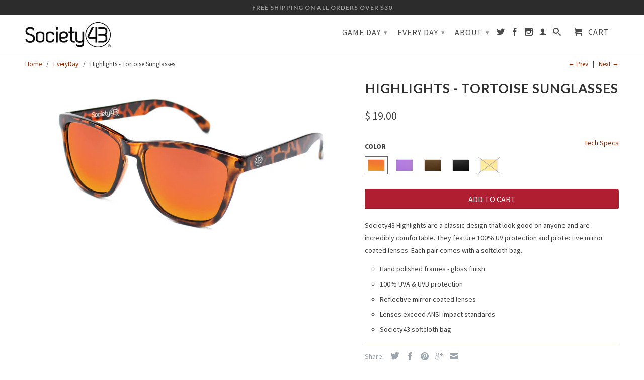

--- FILE ---
content_type: text/html; charset=utf-8
request_url: https://society43.com/collections/every-day/products/highlights-tortoise
body_size: 21690
content:
<!DOCTYPE html>
<!--[if lt IE 7 ]><html class="ie ie6" lang="en"> <![endif]-->
<!--[if IE 7 ]><html class="ie ie7" lang="en"> <![endif]-->
<!--[if IE 8 ]><html class="ie ie8" lang="en"> <![endif]-->
<!--[if IE 9 ]><html class="ie ie9" lang="en"> <![endif]-->
<!--[if (gte IE 10)|!(IE)]><!--><html lang="en"> <!--<![endif]-->
  <head>
      <script src="https://ajax.googleapis.com/ajax/libs/jquery/3.6.0/jquery.min.js"></script
    <!-- Bold D&H //theme -->

<!-- // end theme D&H -->

    <script>

if(!window.jQuery){
	var jqueryScript = document.createElement('script');
	jqueryScript.setAttribute('src','https://ajax.googleapis.com/ajax/libs/jquery/3.6.0/jquery.min.js');
	document.head.appendChild(jqueryScript);
}

__DL__jQueryinterval = setInterval(function(){
	// wait for jQuery to load & run script after jQuery has loaded
	if(window.jQuery){
    	// search parameters
    	getURLParams = function(name, url){
        	if (!url) url = window.location.href;
        	name = name.replace(/[\[\]]/g, "\\$&");
        	var regex = new RegExp("[?&]" + name + "(=([^&#]*)|&|#|$)"),
        	results = regex.exec(url);
        	if (!results) return null;
        	if (!results[2]) return '';
        	return decodeURIComponent(results[2].replace(/\+/g, " "));
    	};
   	 
    	/**********************
    	* DYNAMIC DEPENDENCIES
    	***********************/
   	 
    	__DL__ = {
        	dynamicCart: true,  // if cart is dynamic (meaning no refresh on cart add) set to true
        	debug: false, // if true, console messages will be displayed
        	cart: null,
        	wishlist: null,
        	removeCart: null
    	};
   	 
    	customBindings = {
        	cartTriggers: [],
        	viewCart: [],
        	removeCartTrigger: [],
        	cartVisableSelector: [],
        	promoSubscriptionsSelectors: [],
        	promoSuccess: [],
        	ctaSelectors: [],
        	newsletterSelectors: [],
        	newsletterSuccess: [],
        	searchPage: [],
        	wishlistSelector: [],
        	removeWishlist: [],
        	wishlistPage: [],
        	searchTermQuery: [getURLParams('q')], // replace var with correct query
    	};
   	 
    	/* DO NOT EDIT */
    	defaultBindings = {
        	cartTriggers: ['form[action="/cart/add"] [type="submit"],.add-to-cart,.cart-btn'],
        	viewCart: ['form[action="/cart"],.my-cart,.trigger-cart,#mobileCart'],
        	removeCartTrigger: ['[href*="/cart/change"]'],
        	cartVisableSelector: ['.inlinecart.is-active,.inline-cart.is-active'],
        	promoSubscriptionsSelectors: [],
        	promoSuccess: [],
        	ctaSelectors: [],
        	newsletterSelectors: ['input.contact_email'],
        	newsletterSuccess: ['.success_message'],
        	searchPage: ['search'],
        	wishlistSelector: [],
        	removeWishlist: [],
        	wishlistPage: []
    	};
   	 
    	// stitch bindings
    	objectArray = customBindings;
    	outputObject = __DL__;
   	 
    	applyBindings = function(objectArray, outputObject){
        	for (var x in objectArray) {  
            	var key = x;
            	var objs = objectArray[x];
            	values = [];    
            	if(objs.length > 0){    
                	values.push(objs);
                	if(key in outputObject){         	 
                    	values.push(outputObject[key]);
                    	outputObject[key] = values.join(", ");
                	}else{   	 
                    	outputObject[key] = values.join(", ");
                	}   
            	}  
        	}
    	};
   	 
    	applyBindings(customBindings, __DL__);
    	applyBindings(defaultBindings, __DL__);
   	 
    	/**********************
    	* PREREQUISITE LIBRARIES
    	***********************/
   	 
    	clearInterval(__DL__jQueryinterval);
   	 
    	// jquery-cookies.js
    	if(typeof $.cookie!==undefined){
        	(function(a){if(typeof define==='function'&&define.amd){define(['jquery'],a)}else if(typeof exports==='object'){module.exports=a(require('jquery'))}else{a(jQuery)}}(function($){var g=/\+/g;function encode(s){return h.raw?s:encodeURIComponent(s)}function decode(s){return h.raw?s:decodeURIComponent(s)}function stringifyCookieValue(a){return encode(h.json?JSON.stringify(a):String(a))}function parseCookieValue(s){if(s.indexOf('"')===0){s=s.slice(1,-1).replace(/\\"/g,'"').replace(/\\\\/g,'\\')}try{s=decodeURIComponent(s.replace(g,' '));return h.json?JSON.parse(s):s}catch(e){}}function read(s,a){var b=h.raw?s:parseCookieValue(s);return $.isFunction(a)?a(b):b}var h=$.cookie=function(a,b,c){if(arguments.length>1&&!$.isFunction(b)){c=$.extend({},h.defaults,c);if(typeof c.expires==='number'){var d=c.expires,t=c.expires=new Date();t.setMilliseconds(t.getMilliseconds()+d*864e+5)}return(document.cookie=[encode(a),'=',stringifyCookieValue(b),c.expires?'; expires='+c.expires.toUTCString():'',c.path?'; path='+c.path:'',c.domain?'; domain='+c.domain:'',c.secure?'; secure':''].join(''))}var e=a?undefined:{},cookies=document.cookie?document.cookie.split('; '):[],i=0,l=cookies.length;for(;i<l;i++){var f=cookies[i].split('='),name=decode(f.shift()),cookie=f.join('=');if(a===name){e=read(cookie,b);break}if(!a&&(cookie=read(cookie))!==undefined){e[name]=cookie}}return e};h.defaults={};$.removeCookie=function(a,b){$.cookie(a,'',$.extend({},b,{expires:-1}));return!$.cookie(a)}}))}
   	 
    	/**********************
    	* Begin dataLayer Build
    	***********************/
   	 
    	window.dataLayer = window.dataLayer || [];  // init data layer if doesn't already exist

    	var template = "product";
   	 
    	/**
    	* Landing Page Cookie
    	* 1. Detect if user just landed on the site
    	* 2. Only fires if Page Title matches website */
   	 
    	$.cookie.raw = true;
    	if ($.cookie('landingPage') === undefined || $.cookie('landingPage').length === 0) {
        	var landingPage = true;
        	$.cookie('landingPage', unescape);
        	$.removeCookie('landingPage', {path: '/'});
        	$.cookie('landingPage', 'landed', {path: '/'});
    	} else {
        	var landingPage = false;
        	$.cookie('landingPage', unescape);
        	$.removeCookie('landingPage', {path: '/'});
        	$.cookie('landingPage', 'refresh', {path: '/'});
    	}
    	if (__DL__.debug) {
        	console.log('Landing Page: ' + landingPage);
    	}
   	 
    	/**
    	* Log State Cookie */
   	 
    	
    	var isLoggedIn = false;
    	
    	if (!isLoggedIn) {
        	$.cookie('logState', unescape);
        	$.removeCookie('logState', {path: '/'});
        	$.cookie('logState', 'loggedOut', {path: '/'});
    	} else {
        	if ($.cookie('logState') === 'loggedOut' || $.cookie('logState') === undefined) {
            	$.cookie('logState', unescape);
            	$.removeCookie('logState', {path: '/'});
            	$.cookie('logState', 'firstLog', {path: '/'});
        	} else if ($.cookie('logState') === 'firstLog') {
            	$.cookie('logState', unescape);
            	$.removeCookie('logState', {path: '/'});
            	$.cookie('logState', 'refresh', {path: '/'});
        	}
    	}
   	 
    	if ($.cookie('logState') === 'firstLog') {
        	var firstLog = true;
    	} else {
        	var firstLog = false;
    	}
   	 
    	/**********************
    	* DATALAYER SECTIONS
    	***********************/
   	 
    	/**
    	* DATALAYER: Landing Page
    	* Fires any time a user first lands on the site. */
   	 
    	if ($.cookie('landingPage') === 'landed') {
        	dataLayer.push({
            	'pageType': 'Landing',
            	'event': 'first_time_visitor'
        	});
    	}
   	 
    	/**
    	* DATALAYER: Log State
    	* 1. Determine if user is logged in or not.
    	* 2. Return User specific data. */
   	 
    	var logState = {
        	
        	
        	'logState' : "Logged Out",
        	
        	
        	'firstLog'  	: firstLog,
        	'customerEmail' : null,
        	'timestamp' 	: Date().replace(/\(.*?\)/g,''),  
        	
        	'customerType'   	: 'New',
        	'customerTypeNumber' :'1',
        	
        	'shippingInfo' : {
            	'fullName'  : null,
            	'firstName' : null,
            	'lastName'  : null,
            	'address1'  : null,
            	'address2'  : null,
            	'street'	: null,
            	'city'  	: null,
            	'province'  : null,
            	'zip'   	: null,
            	'country'   : null,
            	'phone' 	: null,
        	},
        	'billingInfo' : {
            	'fullName'  : null,
            	'firstName' : null,
            	'lastName'  : null,
            	'address1'  : null,
            	'address2'  : null,
            	'street'	: null,
            	'city'  	: null,
            	'province'  : null,
            	'zip'   	: null,
            	'country'   : null,
            	'phone' 	: null,
        	},
        	'checkoutEmail' : null,
        	'currency'  	: "USD",
        	'pageType'  	: 'Log State',
        	'event'     	: 'logState'
    	}
    	dataLayer.push(logState);
    	/**
    	* DATALAYER: Homepage */
   	 
    	if(document.location.pathname == "/"){
        	dataLayer.push({
            	'pageType' : 'Homepage',
            	'event'	: 'dl_homepage',
            	logState
        	});
    	}
 	 
    	/**
    	* DATALAYER: 404 Pages
    	* Fire on 404 Pages */
 		 
    	/**
    	* DATALAYER: Blog Articles
    	* Fire on Blog Article Pages */
    	
   	 
    	/** DATALAYER: Product List Page (Collections, Category)
    	* Fire on all product listing pages. */
    	
       	 
    	/** DATALAYER: Product Page
    	* Fire on all Product View pages. */
    	  
        	var ecommerce = {
            	'items': [{
                	'item_id'    	: 2776818627,  
                	'item_variant'	: 8294979907,        	 
                	'item_name'  	: "Highlights - Tortoise Sunglasses",
                	'price'       	: "19.00",
                	'item_brand'  	: "Society43",
                	'item_category'   : "Highlights",
                	'item_list_name'  : "EveryDay",
                	'description' 	: "Society43 Highlights are a classic design that look good on anyone and are incredibly comfortable. They feature 100% UV protection and protective mirror coated lenses. Each pair comes with a softcloth bag. Hand polished frames - gloss finish100% UVA \u0026amp; UVB protectionReflective mirror coated lensesLenses exceed ANSI impact standardsSociety43 softcloth bag",
                	'imageURL'    	: 'https://society43.com/cdn/shop/products/H-Tortoise-Amber_grande.jpg?v=1443137912',
                	'productURL'  	: '/products/highlights-tortoise'
            	}]
        	};          	 
        	dataLayer.push({
            	'pageType' : 'Product',
            	'event'	: 'dl_view_item',
       		  ecommerce
       		 });
        	$(__DL__.cartTriggers).click(function(){
   			 dataLayer.push({               	 
                	'event'	: 'dl_add_to_cart',
                	ecommerce
          		 });             	 
        	});         	 
     	 
 	 
    	/** DATALAYER: Cart View
    	* Fire anytime a user views their cart (non-dynamic) */          	 
    	
           	 
    	/** DATALAYER: Checkout on Shopify Plus **/
    	if(Shopify.Checkout){
        	var ecommerce = {
            	'transaction_id': 'null',
            	'affiliation': "Society43",
            	'value': "",
            	'tax': "",
            	'shipping': "",
            	'subtotal': "",
            	'currency': null,
            	
            	'email': null,
            	'items':[],
            	};
        	if(Shopify.Checkout.step){
            	if(Shopify.Checkout.step.length > 0){
                	if (Shopify.Checkout.step === 'contact_information'){
                    	dataLayer.push({
                        	'event'	:'dl_begin_checkout',
                        	'pageType' :'Customer Information',
                        	'step': 1,
                   		 ecommerce
                    	});
                	}else if (Shopify.Checkout.step === 'shipping_method'){
                    	dataLayer.push({
                        	'event'	:'dl_add_shipping_info',
                        	'pageType' :'Shipping Information',
                        	ecommerce
                    	});
                	}else if( Shopify.Checkout.step === "payment_method" ){
                    	dataLayer.push({
                        	'event'	:'dl_add_payment_info',
                        	'pageType' :'Add Payment Info',
                   		 ecommerce
                    	});
                	}
            	}
                       	 
            	/** DATALAYER: Transaction */
            	if(Shopify.Checkout.page == "thank_you"){
                	dataLayer.push({
                	'pageType' :'Transaction',
                	'event'	:'dl_purchase',
                	ecommerce
                	});
            	}          	 
        	}
    	}
         	 
    	/** DOM Ready **/    
    	$(document).ready(function() {
        	/** DATALAYER: Search Results */
        	var searchPage = new RegExp(__DL__.searchPage, "g");
        	if(document.location.pathname.match(searchPage)){
            	var ecommerce = {
                	items :[],
            	};
            	dataLayer.push({
                	'pageType'   : "Search",
                	'search_term' : __DL__.searchTermQuery,                                  	 
                	'event'  	: "dl_search",
                	'item_list_name'  : null,
                	ecommerce
            	});    
        	}
       	 
        	/** DATALAYER: Remove From Cart **/
        	

        	/** Google Tag Manager **/
        	(function(w,d,s,l,i){w[l]=w[l]||[];w[l].push({'gtm.start':
        	new Date().getTime(),event:'gtm.js'});var f=d.getElementsByTagName(s)[0],
        	j=d.createElement(s),dl=l!='dataLayer'?'&l='+l:'';j.async=true;j.src=
        	'https://www.googletagmanager.com/gtm.js?id='+i+dl;f.parentNode.insertBefore(j,f);
        	})(window,document,'script','dataLayer','GTM-NRS6VB');

    	}); // document ready
	}
}, 500);
 
</script> 

    
    <meta name="google-site-verification" content="K8zDIFtYcINXqRLjl8XO4CZMT3-yRUec0c8GwuR9DyE" />
    <meta charset="utf-8">
    <meta http-equiv="cleartype" content="on">
    <meta name="robots" content="index,follow">
      
           
    <title>Highlights - Tortoise Sunglasses - Society43</title>
    
    
      <meta name="description" content="Society43 Highlights are a classic design that look good on anyone and are incredibly comfortable. They feature 100% UV protection and protective mirror coated lenses. Each pair comes with a softcloth bag. Hand polished frames - gloss finish 100% UVA &amp;amp; UVB protection Reflective mirror coated lenses Lenses exceed AN" />
    

    <!-- Custom Fonts -->
    <link href="//fonts.googleapis.com/css?family=.|Lato:light,normal,bold|Lato:light,normal,bold|Source+Sans+Pro:light,normal,bold|Source+Sans+Pro:light,normal,bold" rel="stylesheet" type="text/css" />

    

<meta name="author" content="Society43">
<meta property="og:url" content="https://society43.com/products/highlights-tortoise">
<meta property="og:site_name" content="Society43">


  <meta property="og:type" content="product">
  <meta property="og:title" content="Highlights - Tortoise Sunglasses">
  
    <meta property="og:image" content="http://society43.com/cdn/shop/products/H-Tortoise-Amber_grande.jpg?v=1443137912">
    <meta property="og:image:secure_url" content="https://society43.com/cdn/shop/products/H-Tortoise-Amber_grande.jpg?v=1443137912">
  
    <meta property="og:image" content="http://society43.com/cdn/shop/products/H-Tortoise-Orange_grande.jpg?v=1443137914">
    <meta property="og:image:secure_url" content="https://society43.com/cdn/shop/products/H-Tortoise-Orange_grande.jpg?v=1443137914">
  
    <meta property="og:image" content="http://society43.com/cdn/shop/products/H-Tortoise-Purple_grande.jpg?v=1443137915">
    <meta property="og:image:secure_url" content="https://society43.com/cdn/shop/products/H-Tortoise-Purple_grande.jpg?v=1443137915">
  
  <meta property="og:price:amount" content="19.00">
  <meta property="og:price:currency" content="USD">
  
    
  
    
  
    
  
    
    


  <meta property="og:description" content="Society43 Highlights are a classic design that look good on anyone and are incredibly comfortable. They feature 100% UV protection and protective mirror coated lenses. Each pair comes with a softcloth bag. Hand polished frames - gloss finish 100% UVA &amp;amp; UVB protection Reflective mirror coated lenses Lenses exceed AN">




  <meta name="twitter:site" content="@shopify">

<meta name="twitter:card" content="summary">

  <meta name="twitter:title" content="Highlights - Tortoise Sunglasses">
  <meta name="twitter:description" content="
Society43 Highlights are a classic design that look good on anyone and are incredibly comfortable. They feature 100% UV protection and protective mirror coated lenses. Each pair comes with a softcloth bag. 

Hand polished frames - gloss finish
100% UVA &amp;amp; UVB protection
Reflective mirror coated lenses
Lenses exceed ANSI impact standards
Society43 softcloth bag
">
  <meta name="twitter:image" content="https://society43.com/cdn/shop/products/H-Tortoise-Amber_medium.jpg?v=1443137912">
  <meta name="twitter:image:width" content="240">
  <meta name="twitter:image:height" content="240">


    
      <link rel="prev" href="/collections/every-day/products/society43-highlights-highlights-tortoise-fashion-only">
    
    
      <link rel="next" href="/collections/every-day/products/highlights-turf">
    

    <!-- Mobile Specific Metas -->
    <meta name="HandheldFriendly" content="True">
    <meta name="MobileOptimized" content="320">
    <meta name="viewport" content="width=device-width, initial-scale=1, maximum-scale=1"> 

    <!-- Stylesheets for Retina 3.0 -->
    <link href="//society43.com/cdn/shop/t/4/assets/styles.scss.css?v=142140475402786824271765994479" rel="stylesheet" type="text/css" media="all" />
    <!--[if lte IE 9]>
      <link href="//society43.com/cdn/shop/t/4/assets/ie.css?v=16370617434440559491441400364" rel="stylesheet" type="text/css" media="all" />
    <![endif]-->
    <!--[if lte IE 7]>
      <script src="//society43.com/cdn/shop/t/4/assets/lte-ie7.js?v=163036231798125265921441400363" type="text/javascript"></script>
    <![endif]-->

    <link rel="shortcut icon" type="image/x-icon" href="//society43.com/cdn/shop/t/4/assets/favicon.png?v=105455987589374407141441408563">
    <link rel="canonical" href="https://society43.com/products/highlights-tortoise" />
    
    

    <!-- jQuery and jQuery fallback -->
    <script src="https://cdnjs.cloudflare.com/ajax/libs/unveil/1.3.0/jquery.unveil.min.js"></script>
    <script src="//society43.com/cdn/shop/t/4/assets/app.js?v=164012682934813568661685407297" type="text/javascript"></script>
    
    <script src="//society43.com/cdn/shopifycloud/storefront/assets/themes_support/option_selection-b017cd28.js" type="text/javascript"></script>        
    <script>window.performance && window.performance.mark && window.performance.mark('shopify.content_for_header.start');</script><meta name="google-site-verification" content="K8zDIFtYcINXqRLjl8XO4CZMT3-yRUec0c8GwuR9DyE">
<meta id="shopify-digital-wallet" name="shopify-digital-wallet" content="/9796178/digital_wallets/dialog">
<meta name="shopify-checkout-api-token" content="10df88b83023b044e49d0a41e2a039f3">
<link rel="alternate" type="application/json+oembed" href="https://society43.com/products/highlights-tortoise.oembed">
<script async="async" src="/checkouts/internal/preloads.js?locale=en-US"></script>
<link rel="preconnect" href="https://shop.app" crossorigin="anonymous">
<script async="async" src="https://shop.app/checkouts/internal/preloads.js?locale=en-US&shop_id=9796178" crossorigin="anonymous"></script>
<script id="apple-pay-shop-capabilities" type="application/json">{"shopId":9796178,"countryCode":"US","currencyCode":"USD","merchantCapabilities":["supports3DS"],"merchantId":"gid:\/\/shopify\/Shop\/9796178","merchantName":"Society43","requiredBillingContactFields":["postalAddress","email"],"requiredShippingContactFields":["postalAddress","email"],"shippingType":"shipping","supportedNetworks":["visa","masterCard","amex","discover","elo","jcb"],"total":{"type":"pending","label":"Society43","amount":"1.00"},"shopifyPaymentsEnabled":true,"supportsSubscriptions":true}</script>
<script id="shopify-features" type="application/json">{"accessToken":"10df88b83023b044e49d0a41e2a039f3","betas":["rich-media-storefront-analytics"],"domain":"society43.com","predictiveSearch":true,"shopId":9796178,"locale":"en"}</script>
<script>var Shopify = Shopify || {};
Shopify.shop = "society43.myshopify.com";
Shopify.locale = "en";
Shopify.currency = {"active":"USD","rate":"1.0"};
Shopify.country = "US";
Shopify.theme = {"name":"retina","id":60439299,"schema_name":null,"schema_version":null,"theme_store_id":null,"role":"main"};
Shopify.theme.handle = "null";
Shopify.theme.style = {"id":null,"handle":null};
Shopify.cdnHost = "society43.com/cdn";
Shopify.routes = Shopify.routes || {};
Shopify.routes.root = "/";</script>
<script type="module">!function(o){(o.Shopify=o.Shopify||{}).modules=!0}(window);</script>
<script>!function(o){function n(){var o=[];function n(){o.push(Array.prototype.slice.apply(arguments))}return n.q=o,n}var t=o.Shopify=o.Shopify||{};t.loadFeatures=n(),t.autoloadFeatures=n()}(window);</script>
<script>
  window.ShopifyPay = window.ShopifyPay || {};
  window.ShopifyPay.apiHost = "shop.app\/pay";
  window.ShopifyPay.redirectState = null;
</script>
<script id="shop-js-analytics" type="application/json">{"pageType":"product"}</script>
<script defer="defer" async type="module" src="//society43.com/cdn/shopifycloud/shop-js/modules/v2/client.init-shop-cart-sync_BApSsMSl.en.esm.js"></script>
<script defer="defer" async type="module" src="//society43.com/cdn/shopifycloud/shop-js/modules/v2/chunk.common_CBoos6YZ.esm.js"></script>
<script type="module">
  await import("//society43.com/cdn/shopifycloud/shop-js/modules/v2/client.init-shop-cart-sync_BApSsMSl.en.esm.js");
await import("//society43.com/cdn/shopifycloud/shop-js/modules/v2/chunk.common_CBoos6YZ.esm.js");

  window.Shopify.SignInWithShop?.initShopCartSync?.({"fedCMEnabled":true,"windoidEnabled":true});

</script>
<script>
  window.Shopify = window.Shopify || {};
  if (!window.Shopify.featureAssets) window.Shopify.featureAssets = {};
  window.Shopify.featureAssets['shop-js'] = {"shop-cart-sync":["modules/v2/client.shop-cart-sync_DJczDl9f.en.esm.js","modules/v2/chunk.common_CBoos6YZ.esm.js"],"init-fed-cm":["modules/v2/client.init-fed-cm_BzwGC0Wi.en.esm.js","modules/v2/chunk.common_CBoos6YZ.esm.js"],"init-windoid":["modules/v2/client.init-windoid_BS26ThXS.en.esm.js","modules/v2/chunk.common_CBoos6YZ.esm.js"],"shop-cash-offers":["modules/v2/client.shop-cash-offers_DthCPNIO.en.esm.js","modules/v2/chunk.common_CBoos6YZ.esm.js","modules/v2/chunk.modal_Bu1hFZFC.esm.js"],"shop-button":["modules/v2/client.shop-button_D_JX508o.en.esm.js","modules/v2/chunk.common_CBoos6YZ.esm.js"],"init-shop-email-lookup-coordinator":["modules/v2/client.init-shop-email-lookup-coordinator_DFwWcvrS.en.esm.js","modules/v2/chunk.common_CBoos6YZ.esm.js"],"shop-toast-manager":["modules/v2/client.shop-toast-manager_tEhgP2F9.en.esm.js","modules/v2/chunk.common_CBoos6YZ.esm.js"],"shop-login-button":["modules/v2/client.shop-login-button_DwLgFT0K.en.esm.js","modules/v2/chunk.common_CBoos6YZ.esm.js","modules/v2/chunk.modal_Bu1hFZFC.esm.js"],"avatar":["modules/v2/client.avatar_BTnouDA3.en.esm.js"],"init-shop-cart-sync":["modules/v2/client.init-shop-cart-sync_BApSsMSl.en.esm.js","modules/v2/chunk.common_CBoos6YZ.esm.js"],"pay-button":["modules/v2/client.pay-button_BuNmcIr_.en.esm.js","modules/v2/chunk.common_CBoos6YZ.esm.js"],"init-shop-for-new-customer-accounts":["modules/v2/client.init-shop-for-new-customer-accounts_DrjXSI53.en.esm.js","modules/v2/client.shop-login-button_DwLgFT0K.en.esm.js","modules/v2/chunk.common_CBoos6YZ.esm.js","modules/v2/chunk.modal_Bu1hFZFC.esm.js"],"init-customer-accounts-sign-up":["modules/v2/client.init-customer-accounts-sign-up_TlVCiykN.en.esm.js","modules/v2/client.shop-login-button_DwLgFT0K.en.esm.js","modules/v2/chunk.common_CBoos6YZ.esm.js","modules/v2/chunk.modal_Bu1hFZFC.esm.js"],"shop-follow-button":["modules/v2/client.shop-follow-button_C5D3XtBb.en.esm.js","modules/v2/chunk.common_CBoos6YZ.esm.js","modules/v2/chunk.modal_Bu1hFZFC.esm.js"],"checkout-modal":["modules/v2/client.checkout-modal_8TC_1FUY.en.esm.js","modules/v2/chunk.common_CBoos6YZ.esm.js","modules/v2/chunk.modal_Bu1hFZFC.esm.js"],"init-customer-accounts":["modules/v2/client.init-customer-accounts_C0Oh2ljF.en.esm.js","modules/v2/client.shop-login-button_DwLgFT0K.en.esm.js","modules/v2/chunk.common_CBoos6YZ.esm.js","modules/v2/chunk.modal_Bu1hFZFC.esm.js"],"lead-capture":["modules/v2/client.lead-capture_Cq0gfm7I.en.esm.js","modules/v2/chunk.common_CBoos6YZ.esm.js","modules/v2/chunk.modal_Bu1hFZFC.esm.js"],"shop-login":["modules/v2/client.shop-login_BmtnoEUo.en.esm.js","modules/v2/chunk.common_CBoos6YZ.esm.js","modules/v2/chunk.modal_Bu1hFZFC.esm.js"],"payment-terms":["modules/v2/client.payment-terms_BHOWV7U_.en.esm.js","modules/v2/chunk.common_CBoos6YZ.esm.js","modules/v2/chunk.modal_Bu1hFZFC.esm.js"]};
</script>
<script>(function() {
  var isLoaded = false;
  function asyncLoad() {
    if (isLoaded) return;
    isLoaded = true;
    var urls = ["\/\/d1liekpayvooaz.cloudfront.net\/apps\/customizery\/customizery.js?shop=society43.myshopify.com","https:\/\/d3azqz9xba9gwd.cloudfront.net\/storage\/scripts\/society43.20230818063554.scripttag.js?shop=society43.myshopify.com","https:\/\/chimpstatic.com\/mcjs-connected\/js\/users\/88a2dca94e6c4e882a0ef618b\/9e686e3a76366ed00d5bd1d74.js?shop=society43.myshopify.com"];
    for (var i = 0; i < urls.length; i++) {
      var s = document.createElement('script');
      s.type = 'text/javascript';
      s.async = true;
      s.src = urls[i];
      var x = document.getElementsByTagName('script')[0];
      x.parentNode.insertBefore(s, x);
    }
  };
  if(window.attachEvent) {
    window.attachEvent('onload', asyncLoad);
  } else {
    window.addEventListener('load', asyncLoad, false);
  }
})();</script>
<script id="__st">var __st={"a":9796178,"offset":-28800,"reqid":"a0f295b7-0178-41f1-a61a-dc974918106e-1768897353","pageurl":"society43.com\/collections\/every-day\/products\/highlights-tortoise","u":"57e60a69260d","p":"product","rtyp":"product","rid":2776818627};</script>
<script>window.ShopifyPaypalV4VisibilityTracking = true;</script>
<script id="captcha-bootstrap">!function(){'use strict';const t='contact',e='account',n='new_comment',o=[[t,t],['blogs',n],['comments',n],[t,'customer']],c=[[e,'customer_login'],[e,'guest_login'],[e,'recover_customer_password'],[e,'create_customer']],r=t=>t.map((([t,e])=>`form[action*='/${t}']:not([data-nocaptcha='true']) input[name='form_type'][value='${e}']`)).join(','),a=t=>()=>t?[...document.querySelectorAll(t)].map((t=>t.form)):[];function s(){const t=[...o],e=r(t);return a(e)}const i='password',u='form_key',d=['recaptcha-v3-token','g-recaptcha-response','h-captcha-response',i],f=()=>{try{return window.sessionStorage}catch{return}},m='__shopify_v',_=t=>t.elements[u];function p(t,e,n=!1){try{const o=window.sessionStorage,c=JSON.parse(o.getItem(e)),{data:r}=function(t){const{data:e,action:n}=t;return t[m]||n?{data:e,action:n}:{data:t,action:n}}(c);for(const[e,n]of Object.entries(r))t.elements[e]&&(t.elements[e].value=n);n&&o.removeItem(e)}catch(o){console.error('form repopulation failed',{error:o})}}const l='form_type',E='cptcha';function T(t){t.dataset[E]=!0}const w=window,h=w.document,L='Shopify',v='ce_forms',y='captcha';let A=!1;((t,e)=>{const n=(g='f06e6c50-85a8-45c8-87d0-21a2b65856fe',I='https://cdn.shopify.com/shopifycloud/storefront-forms-hcaptcha/ce_storefront_forms_captcha_hcaptcha.v1.5.2.iife.js',D={infoText:'Protected by hCaptcha',privacyText:'Privacy',termsText:'Terms'},(t,e,n)=>{const o=w[L][v],c=o.bindForm;if(c)return c(t,g,e,D).then(n);var r;o.q.push([[t,g,e,D],n]),r=I,A||(h.body.append(Object.assign(h.createElement('script'),{id:'captcha-provider',async:!0,src:r})),A=!0)});var g,I,D;w[L]=w[L]||{},w[L][v]=w[L][v]||{},w[L][v].q=[],w[L][y]=w[L][y]||{},w[L][y].protect=function(t,e){n(t,void 0,e),T(t)},Object.freeze(w[L][y]),function(t,e,n,w,h,L){const[v,y,A,g]=function(t,e,n){const i=e?o:[],u=t?c:[],d=[...i,...u],f=r(d),m=r(i),_=r(d.filter((([t,e])=>n.includes(e))));return[a(f),a(m),a(_),s()]}(w,h,L),I=t=>{const e=t.target;return e instanceof HTMLFormElement?e:e&&e.form},D=t=>v().includes(t);t.addEventListener('submit',(t=>{const e=I(t);if(!e)return;const n=D(e)&&!e.dataset.hcaptchaBound&&!e.dataset.recaptchaBound,o=_(e),c=g().includes(e)&&(!o||!o.value);(n||c)&&t.preventDefault(),c&&!n&&(function(t){try{if(!f())return;!function(t){const e=f();if(!e)return;const n=_(t);if(!n)return;const o=n.value;o&&e.removeItem(o)}(t);const e=Array.from(Array(32),(()=>Math.random().toString(36)[2])).join('');!function(t,e){_(t)||t.append(Object.assign(document.createElement('input'),{type:'hidden',name:u})),t.elements[u].value=e}(t,e),function(t,e){const n=f();if(!n)return;const o=[...t.querySelectorAll(`input[type='${i}']`)].map((({name:t})=>t)),c=[...d,...o],r={};for(const[a,s]of new FormData(t).entries())c.includes(a)||(r[a]=s);n.setItem(e,JSON.stringify({[m]:1,action:t.action,data:r}))}(t,e)}catch(e){console.error('failed to persist form',e)}}(e),e.submit())}));const S=(t,e)=>{t&&!t.dataset[E]&&(n(t,e.some((e=>e===t))),T(t))};for(const o of['focusin','change'])t.addEventListener(o,(t=>{const e=I(t);D(e)&&S(e,y())}));const B=e.get('form_key'),M=e.get(l),P=B&&M;t.addEventListener('DOMContentLoaded',(()=>{const t=y();if(P)for(const e of t)e.elements[l].value===M&&p(e,B);[...new Set([...A(),...v().filter((t=>'true'===t.dataset.shopifyCaptcha))])].forEach((e=>S(e,t)))}))}(h,new URLSearchParams(w.location.search),n,t,e,['guest_login'])})(!0,!0)}();</script>
<script integrity="sha256-4kQ18oKyAcykRKYeNunJcIwy7WH5gtpwJnB7kiuLZ1E=" data-source-attribution="shopify.loadfeatures" defer="defer" src="//society43.com/cdn/shopifycloud/storefront/assets/storefront/load_feature-a0a9edcb.js" crossorigin="anonymous"></script>
<script crossorigin="anonymous" defer="defer" src="//society43.com/cdn/shopifycloud/storefront/assets/shopify_pay/storefront-65b4c6d7.js?v=20250812"></script>
<script data-source-attribution="shopify.dynamic_checkout.dynamic.init">var Shopify=Shopify||{};Shopify.PaymentButton=Shopify.PaymentButton||{isStorefrontPortableWallets:!0,init:function(){window.Shopify.PaymentButton.init=function(){};var t=document.createElement("script");t.src="https://society43.com/cdn/shopifycloud/portable-wallets/latest/portable-wallets.en.js",t.type="module",document.head.appendChild(t)}};
</script>
<script data-source-attribution="shopify.dynamic_checkout.buyer_consent">
  function portableWalletsHideBuyerConsent(e){var t=document.getElementById("shopify-buyer-consent"),n=document.getElementById("shopify-subscription-policy-button");t&&n&&(t.classList.add("hidden"),t.setAttribute("aria-hidden","true"),n.removeEventListener("click",e))}function portableWalletsShowBuyerConsent(e){var t=document.getElementById("shopify-buyer-consent"),n=document.getElementById("shopify-subscription-policy-button");t&&n&&(t.classList.remove("hidden"),t.removeAttribute("aria-hidden"),n.addEventListener("click",e))}window.Shopify?.PaymentButton&&(window.Shopify.PaymentButton.hideBuyerConsent=portableWalletsHideBuyerConsent,window.Shopify.PaymentButton.showBuyerConsent=portableWalletsShowBuyerConsent);
</script>
<script data-source-attribution="shopify.dynamic_checkout.cart.bootstrap">document.addEventListener("DOMContentLoaded",(function(){function t(){return document.querySelector("shopify-accelerated-checkout-cart, shopify-accelerated-checkout")}if(t())Shopify.PaymentButton.init();else{new MutationObserver((function(e,n){t()&&(Shopify.PaymentButton.init(),n.disconnect())})).observe(document.body,{childList:!0,subtree:!0})}}));
</script>
<link id="shopify-accelerated-checkout-styles" rel="stylesheet" media="screen" href="https://society43.com/cdn/shopifycloud/portable-wallets/latest/accelerated-checkout-backwards-compat.css" crossorigin="anonymous">
<style id="shopify-accelerated-checkout-cart">
        #shopify-buyer-consent {
  margin-top: 1em;
  display: inline-block;
  width: 100%;
}

#shopify-buyer-consent.hidden {
  display: none;
}

#shopify-subscription-policy-button {
  background: none;
  border: none;
  padding: 0;
  text-decoration: underline;
  font-size: inherit;
  cursor: pointer;
}

#shopify-subscription-policy-button::before {
  box-shadow: none;
}

      </style>

<script>window.performance && window.performance.mark && window.performance.mark('shopify.content_for_header.end');</script>
    <link href="//society43.com/cdn/shop/t/4/assets/scm-product-label.css?v=12074897745735074611677816365" rel="stylesheet" type="text/css" media="all" />
<link href="//society43.com/cdn/shop/t/4/assets/sma-deco-label.css?v=85732384806220303371692340467" rel="stylesheet" type="text/css" media="all" />

<script>
    if ((typeof SECOMAPP) == 'undefined') {
        var SECOMAPP = {};
    }

    if ((typeof SECOMAPP.pl) == 'undefined') {
        SECOMAPP.pl = {};
    }

    

    

    
    

    

    
</script>


    <script>
        SECOMAPP.page = 'product';
        SECOMAPP.pl.product = {
            id: 2776818627,
        published_at: "2015-09-24 15:02:00 -0700",
            price: 1900,  
        tags: [], 
        variants: [  {
            id: 8294979907,
            price: 1900  ,
            inventory_quantity: 42  ,
            inventory_management: 'shopify'  ,
            weight: 113  ,
            sku: 'HF014-HL003-HT014'  } ,
             {
            id: 8294979971,
            price: 1900  ,
            inventory_quantity: 53  ,
            inventory_management: 'shopify'  ,
            weight: 113  ,
            sku: 'HF014-HL005-HT014'  } ,
             {
            id: 8294980035,
            price: 1900  ,
            inventory_quantity: 88  ,
            inventory_management: 'shopify'  ,
            weight: 113  ,
            sku: 'HF014-HL001-HT014'  } ,
             {
            id: 8294980099,
            price: 1900  ,
            inventory_quantity: 89  ,
            inventory_management: 'shopify'  ,
            weight: 113  ,
            sku: 'HF014-HL007-HT014'  } ,
             {
            id: 26688888771,
            price: 1900  ,
            inventory_quantity: 0  ,
            inventory_management: 'shopify'  ,
            weight: 113  ,
            sku: 'HF014-HL004-HT014'  } 
            
        ],
            collections: [  126334339,  131258563,  ]
        };
    </script>


    <script src="//society43.com/cdn/shop/t/4/assets/scm-product-label.js?v=8702792170002344971692340556" async></script>

<link href="https://monorail-edge.shopifysvc.com" rel="dns-prefetch">
<script>(function(){if ("sendBeacon" in navigator && "performance" in window) {try {var session_token_from_headers = performance.getEntriesByType('navigation')[0].serverTiming.find(x => x.name == '_s').description;} catch {var session_token_from_headers = undefined;}var session_cookie_matches = document.cookie.match(/_shopify_s=([^;]*)/);var session_token_from_cookie = session_cookie_matches && session_cookie_matches.length === 2 ? session_cookie_matches[1] : "";var session_token = session_token_from_headers || session_token_from_cookie || "";function handle_abandonment_event(e) {var entries = performance.getEntries().filter(function(entry) {return /monorail-edge.shopifysvc.com/.test(entry.name);});if (!window.abandonment_tracked && entries.length === 0) {window.abandonment_tracked = true;var currentMs = Date.now();var navigation_start = performance.timing.navigationStart;var payload = {shop_id: 9796178,url: window.location.href,navigation_start,duration: currentMs - navigation_start,session_token,page_type: "product"};window.navigator.sendBeacon("https://monorail-edge.shopifysvc.com/v1/produce", JSON.stringify({schema_id: "online_store_buyer_site_abandonment/1.1",payload: payload,metadata: {event_created_at_ms: currentMs,event_sent_at_ms: currentMs}}));}}window.addEventListener('pagehide', handle_abandonment_event);}}());</script>
<script id="web-pixels-manager-setup">(function e(e,d,r,n,o){if(void 0===o&&(o={}),!Boolean(null===(a=null===(i=window.Shopify)||void 0===i?void 0:i.analytics)||void 0===a?void 0:a.replayQueue)){var i,a;window.Shopify=window.Shopify||{};var t=window.Shopify;t.analytics=t.analytics||{};var s=t.analytics;s.replayQueue=[],s.publish=function(e,d,r){return s.replayQueue.push([e,d,r]),!0};try{self.performance.mark("wpm:start")}catch(e){}var l=function(){var e={modern:/Edge?\/(1{2}[4-9]|1[2-9]\d|[2-9]\d{2}|\d{4,})\.\d+(\.\d+|)|Firefox\/(1{2}[4-9]|1[2-9]\d|[2-9]\d{2}|\d{4,})\.\d+(\.\d+|)|Chrom(ium|e)\/(9{2}|\d{3,})\.\d+(\.\d+|)|(Maci|X1{2}).+ Version\/(15\.\d+|(1[6-9]|[2-9]\d|\d{3,})\.\d+)([,.]\d+|)( \(\w+\)|)( Mobile\/\w+|) Safari\/|Chrome.+OPR\/(9{2}|\d{3,})\.\d+\.\d+|(CPU[ +]OS|iPhone[ +]OS|CPU[ +]iPhone|CPU IPhone OS|CPU iPad OS)[ +]+(15[._]\d+|(1[6-9]|[2-9]\d|\d{3,})[._]\d+)([._]\d+|)|Android:?[ /-](13[3-9]|1[4-9]\d|[2-9]\d{2}|\d{4,})(\.\d+|)(\.\d+|)|Android.+Firefox\/(13[5-9]|1[4-9]\d|[2-9]\d{2}|\d{4,})\.\d+(\.\d+|)|Android.+Chrom(ium|e)\/(13[3-9]|1[4-9]\d|[2-9]\d{2}|\d{4,})\.\d+(\.\d+|)|SamsungBrowser\/([2-9]\d|\d{3,})\.\d+/,legacy:/Edge?\/(1[6-9]|[2-9]\d|\d{3,})\.\d+(\.\d+|)|Firefox\/(5[4-9]|[6-9]\d|\d{3,})\.\d+(\.\d+|)|Chrom(ium|e)\/(5[1-9]|[6-9]\d|\d{3,})\.\d+(\.\d+|)([\d.]+$|.*Safari\/(?![\d.]+ Edge\/[\d.]+$))|(Maci|X1{2}).+ Version\/(10\.\d+|(1[1-9]|[2-9]\d|\d{3,})\.\d+)([,.]\d+|)( \(\w+\)|)( Mobile\/\w+|) Safari\/|Chrome.+OPR\/(3[89]|[4-9]\d|\d{3,})\.\d+\.\d+|(CPU[ +]OS|iPhone[ +]OS|CPU[ +]iPhone|CPU IPhone OS|CPU iPad OS)[ +]+(10[._]\d+|(1[1-9]|[2-9]\d|\d{3,})[._]\d+)([._]\d+|)|Android:?[ /-](13[3-9]|1[4-9]\d|[2-9]\d{2}|\d{4,})(\.\d+|)(\.\d+|)|Mobile Safari.+OPR\/([89]\d|\d{3,})\.\d+\.\d+|Android.+Firefox\/(13[5-9]|1[4-9]\d|[2-9]\d{2}|\d{4,})\.\d+(\.\d+|)|Android.+Chrom(ium|e)\/(13[3-9]|1[4-9]\d|[2-9]\d{2}|\d{4,})\.\d+(\.\d+|)|Android.+(UC? ?Browser|UCWEB|U3)[ /]?(15\.([5-9]|\d{2,})|(1[6-9]|[2-9]\d|\d{3,})\.\d+)\.\d+|SamsungBrowser\/(5\.\d+|([6-9]|\d{2,})\.\d+)|Android.+MQ{2}Browser\/(14(\.(9|\d{2,})|)|(1[5-9]|[2-9]\d|\d{3,})(\.\d+|))(\.\d+|)|K[Aa][Ii]OS\/(3\.\d+|([4-9]|\d{2,})\.\d+)(\.\d+|)/},d=e.modern,r=e.legacy,n=navigator.userAgent;return n.match(d)?"modern":n.match(r)?"legacy":"unknown"}(),u="modern"===l?"modern":"legacy",c=(null!=n?n:{modern:"",legacy:""})[u],f=function(e){return[e.baseUrl,"/wpm","/b",e.hashVersion,"modern"===e.buildTarget?"m":"l",".js"].join("")}({baseUrl:d,hashVersion:r,buildTarget:u}),m=function(e){var d=e.version,r=e.bundleTarget,n=e.surface,o=e.pageUrl,i=e.monorailEndpoint;return{emit:function(e){var a=e.status,t=e.errorMsg,s=(new Date).getTime(),l=JSON.stringify({metadata:{event_sent_at_ms:s},events:[{schema_id:"web_pixels_manager_load/3.1",payload:{version:d,bundle_target:r,page_url:o,status:a,surface:n,error_msg:t},metadata:{event_created_at_ms:s}}]});if(!i)return console&&console.warn&&console.warn("[Web Pixels Manager] No Monorail endpoint provided, skipping logging."),!1;try{return self.navigator.sendBeacon.bind(self.navigator)(i,l)}catch(e){}var u=new XMLHttpRequest;try{return u.open("POST",i,!0),u.setRequestHeader("Content-Type","text/plain"),u.send(l),!0}catch(e){return console&&console.warn&&console.warn("[Web Pixels Manager] Got an unhandled error while logging to Monorail."),!1}}}}({version:r,bundleTarget:l,surface:e.surface,pageUrl:self.location.href,monorailEndpoint:e.monorailEndpoint});try{o.browserTarget=l,function(e){var d=e.src,r=e.async,n=void 0===r||r,o=e.onload,i=e.onerror,a=e.sri,t=e.scriptDataAttributes,s=void 0===t?{}:t,l=document.createElement("script"),u=document.querySelector("head"),c=document.querySelector("body");if(l.async=n,l.src=d,a&&(l.integrity=a,l.crossOrigin="anonymous"),s)for(var f in s)if(Object.prototype.hasOwnProperty.call(s,f))try{l.dataset[f]=s[f]}catch(e){}if(o&&l.addEventListener("load",o),i&&l.addEventListener("error",i),u)u.appendChild(l);else{if(!c)throw new Error("Did not find a head or body element to append the script");c.appendChild(l)}}({src:f,async:!0,onload:function(){if(!function(){var e,d;return Boolean(null===(d=null===(e=window.Shopify)||void 0===e?void 0:e.analytics)||void 0===d?void 0:d.initialized)}()){var d=window.webPixelsManager.init(e)||void 0;if(d){var r=window.Shopify.analytics;r.replayQueue.forEach((function(e){var r=e[0],n=e[1],o=e[2];d.publishCustomEvent(r,n,o)})),r.replayQueue=[],r.publish=d.publishCustomEvent,r.visitor=d.visitor,r.initialized=!0}}},onerror:function(){return m.emit({status:"failed",errorMsg:"".concat(f," has failed to load")})},sri:function(e){var d=/^sha384-[A-Za-z0-9+/=]+$/;return"string"==typeof e&&d.test(e)}(c)?c:"",scriptDataAttributes:o}),m.emit({status:"loading"})}catch(e){m.emit({status:"failed",errorMsg:(null==e?void 0:e.message)||"Unknown error"})}}})({shopId: 9796178,storefrontBaseUrl: "https://society43.com",extensionsBaseUrl: "https://extensions.shopifycdn.com/cdn/shopifycloud/web-pixels-manager",monorailEndpoint: "https://monorail-edge.shopifysvc.com/unstable/produce_batch",surface: "storefront-renderer",enabledBetaFlags: ["2dca8a86"],webPixelsConfigList: [{"id":"786825303","configuration":"{\"pixelCode\":\"D16798BC77U1258RQH4G\"}","eventPayloadVersion":"v1","runtimeContext":"STRICT","scriptVersion":"22e92c2ad45662f435e4801458fb78cc","type":"APP","apiClientId":4383523,"privacyPurposes":["ANALYTICS","MARKETING","SALE_OF_DATA"],"dataSharingAdjustments":{"protectedCustomerApprovalScopes":["read_customer_address","read_customer_email","read_customer_name","read_customer_personal_data","read_customer_phone"]}},{"id":"400425047","configuration":"{\"config\":\"{\\\"pixel_id\\\":\\\"AW-940571372\\\",\\\"target_country\\\":\\\"US\\\",\\\"gtag_events\\\":[{\\\"type\\\":\\\"search\\\",\\\"action_label\\\":\\\"AW-940571372\\\/83OCCOX--s0DEOz1v8AD\\\"},{\\\"type\\\":\\\"begin_checkout\\\",\\\"action_label\\\":\\\"AW-940571372\\\/U8cECOL--s0DEOz1v8AD\\\"},{\\\"type\\\":\\\"view_item\\\",\\\"action_label\\\":[\\\"AW-940571372\\\/4zNaCNz--s0DEOz1v8AD\\\",\\\"MC-PT1TL6DSKK\\\"]},{\\\"type\\\":\\\"purchase\\\",\\\"action_label\\\":[\\\"AW-940571372\\\/-VxrCNn--s0DEOz1v8AD\\\",\\\"MC-PT1TL6DSKK\\\"]},{\\\"type\\\":\\\"page_view\\\",\\\"action_label\\\":[\\\"AW-940571372\\\/VdE-CNb--s0DEOz1v8AD\\\",\\\"MC-PT1TL6DSKK\\\"]},{\\\"type\\\":\\\"add_payment_info\\\",\\\"action_label\\\":\\\"AW-940571372\\\/Yd3uCOj--s0DEOz1v8AD\\\"},{\\\"type\\\":\\\"add_to_cart\\\",\\\"action_label\\\":\\\"AW-940571372\\\/h2NICN_--s0DEOz1v8AD\\\"}],\\\"enable_monitoring_mode\\\":false}\"}","eventPayloadVersion":"v1","runtimeContext":"OPEN","scriptVersion":"b2a88bafab3e21179ed38636efcd8a93","type":"APP","apiClientId":1780363,"privacyPurposes":[],"dataSharingAdjustments":{"protectedCustomerApprovalScopes":["read_customer_address","read_customer_email","read_customer_name","read_customer_personal_data","read_customer_phone"]}},{"id":"54362199","eventPayloadVersion":"v1","runtimeContext":"LAX","scriptVersion":"1","type":"CUSTOM","privacyPurposes":["MARKETING"],"name":"Meta pixel (migrated)"},{"id":"shopify-app-pixel","configuration":"{}","eventPayloadVersion":"v1","runtimeContext":"STRICT","scriptVersion":"0450","apiClientId":"shopify-pixel","type":"APP","privacyPurposes":["ANALYTICS","MARKETING"]},{"id":"shopify-custom-pixel","eventPayloadVersion":"v1","runtimeContext":"LAX","scriptVersion":"0450","apiClientId":"shopify-pixel","type":"CUSTOM","privacyPurposes":["ANALYTICS","MARKETING"]}],isMerchantRequest: false,initData: {"shop":{"name":"Society43","paymentSettings":{"currencyCode":"USD"},"myshopifyDomain":"society43.myshopify.com","countryCode":"US","storefrontUrl":"https:\/\/society43.com"},"customer":null,"cart":null,"checkout":null,"productVariants":[{"price":{"amount":19.0,"currencyCode":"USD"},"product":{"title":"Highlights - Tortoise Sunglasses","vendor":"Society43","id":"2776818627","untranslatedTitle":"Highlights - Tortoise Sunglasses","url":"\/products\/highlights-tortoise","type":"Highlights"},"id":"8294979907","image":{"src":"\/\/society43.com\/cdn\/shop\/products\/H-Tortoise-Orange.jpg?v=1443137914"},"sku":"HF014-HL003-HT014","title":"Orange Lens","untranslatedTitle":"Orange Lens"},{"price":{"amount":19.0,"currencyCode":"USD"},"product":{"title":"Highlights - Tortoise Sunglasses","vendor":"Society43","id":"2776818627","untranslatedTitle":"Highlights - Tortoise Sunglasses","url":"\/products\/highlights-tortoise","type":"Highlights"},"id":"8294979971","image":{"src":"\/\/society43.com\/cdn\/shop\/products\/H-Tortoise-Purple.jpg?v=1443137915"},"sku":"HF014-HL005-HT014","title":"Purple Lens","untranslatedTitle":"Purple Lens"},{"price":{"amount":19.0,"currencyCode":"USD"},"product":{"title":"Highlights - Tortoise Sunglasses","vendor":"Society43","id":"2776818627","untranslatedTitle":"Highlights - Tortoise Sunglasses","url":"\/products\/highlights-tortoise","type":"Highlights"},"id":"8294980035","image":{"src":"\/\/society43.com\/cdn\/shop\/products\/H-Tortoise-Amber.jpg?v=1443137912"},"sku":"HF014-HL001-HT014","title":"Amber Lens","untranslatedTitle":"Amber Lens"},{"price":{"amount":19.0,"currencyCode":"USD"},"product":{"title":"Highlights - Tortoise Sunglasses","vendor":"Society43","id":"2776818627","untranslatedTitle":"Highlights - Tortoise Sunglasses","url":"\/products\/highlights-tortoise","type":"Highlights"},"id":"8294980099","image":{"src":"\/\/society43.com\/cdn\/shop\/products\/H-Tortoise-Stealth.jpg?v=1443137917"},"sku":"HF014-HL007-HT014","title":"Stealth Lens","untranslatedTitle":"Stealth Lens"},{"price":{"amount":19.0,"currencyCode":"USD"},"product":{"title":"Highlights - Tortoise Sunglasses","vendor":"Society43","id":"2776818627","untranslatedTitle":"Highlights - Tortoise Sunglasses","url":"\/products\/highlights-tortoise","type":"Highlights"},"id":"26688888771","image":{"src":"\/\/society43.com\/cdn\/shop\/products\/H-Tortoise-Orange.jpg?v=1443137914"},"sku":"HF014-HL004-HT014","title":"Bullion Lens","untranslatedTitle":"Bullion Lens"}],"purchasingCompany":null},},"https://society43.com/cdn","fcfee988w5aeb613cpc8e4bc33m6693e112",{"modern":"","legacy":""},{"shopId":"9796178","storefrontBaseUrl":"https:\/\/society43.com","extensionBaseUrl":"https:\/\/extensions.shopifycdn.com\/cdn\/shopifycloud\/web-pixels-manager","surface":"storefront-renderer","enabledBetaFlags":"[\"2dca8a86\"]","isMerchantRequest":"false","hashVersion":"fcfee988w5aeb613cpc8e4bc33m6693e112","publish":"custom","events":"[[\"page_viewed\",{}],[\"product_viewed\",{\"productVariant\":{\"price\":{\"amount\":19.0,\"currencyCode\":\"USD\"},\"product\":{\"title\":\"Highlights - Tortoise Sunglasses\",\"vendor\":\"Society43\",\"id\":\"2776818627\",\"untranslatedTitle\":\"Highlights - Tortoise Sunglasses\",\"url\":\"\/products\/highlights-tortoise\",\"type\":\"Highlights\"},\"id\":\"8294979907\",\"image\":{\"src\":\"\/\/society43.com\/cdn\/shop\/products\/H-Tortoise-Orange.jpg?v=1443137914\"},\"sku\":\"HF014-HL003-HT014\",\"title\":\"Orange Lens\",\"untranslatedTitle\":\"Orange Lens\"}}]]"});</script><script>
  window.ShopifyAnalytics = window.ShopifyAnalytics || {};
  window.ShopifyAnalytics.meta = window.ShopifyAnalytics.meta || {};
  window.ShopifyAnalytics.meta.currency = 'USD';
  var meta = {"product":{"id":2776818627,"gid":"gid:\/\/shopify\/Product\/2776818627","vendor":"Society43","type":"Highlights","handle":"highlights-tortoise","variants":[{"id":8294979907,"price":1900,"name":"Highlights - Tortoise Sunglasses - Orange Lens","public_title":"Orange Lens","sku":"HF014-HL003-HT014"},{"id":8294979971,"price":1900,"name":"Highlights - Tortoise Sunglasses - Purple Lens","public_title":"Purple Lens","sku":"HF014-HL005-HT014"},{"id":8294980035,"price":1900,"name":"Highlights - Tortoise Sunglasses - Amber Lens","public_title":"Amber Lens","sku":"HF014-HL001-HT014"},{"id":8294980099,"price":1900,"name":"Highlights - Tortoise Sunglasses - Stealth Lens","public_title":"Stealth Lens","sku":"HF014-HL007-HT014"},{"id":26688888771,"price":1900,"name":"Highlights - Tortoise Sunglasses - Bullion Lens","public_title":"Bullion Lens","sku":"HF014-HL004-HT014"}],"remote":false},"page":{"pageType":"product","resourceType":"product","resourceId":2776818627,"requestId":"a0f295b7-0178-41f1-a61a-dc974918106e-1768897353"}};
  for (var attr in meta) {
    window.ShopifyAnalytics.meta[attr] = meta[attr];
  }
</script>
<script class="analytics">
  (function () {
    var customDocumentWrite = function(content) {
      var jquery = null;

      if (window.jQuery) {
        jquery = window.jQuery;
      } else if (window.Checkout && window.Checkout.$) {
        jquery = window.Checkout.$;
      }

      if (jquery) {
        jquery('body').append(content);
      }
    };

    var hasLoggedConversion = function(token) {
      if (token) {
        return document.cookie.indexOf('loggedConversion=' + token) !== -1;
      }
      return false;
    }

    var setCookieIfConversion = function(token) {
      if (token) {
        var twoMonthsFromNow = new Date(Date.now());
        twoMonthsFromNow.setMonth(twoMonthsFromNow.getMonth() + 2);

        document.cookie = 'loggedConversion=' + token + '; expires=' + twoMonthsFromNow;
      }
    }

    var trekkie = window.ShopifyAnalytics.lib = window.trekkie = window.trekkie || [];
    if (trekkie.integrations) {
      return;
    }
    trekkie.methods = [
      'identify',
      'page',
      'ready',
      'track',
      'trackForm',
      'trackLink'
    ];
    trekkie.factory = function(method) {
      return function() {
        var args = Array.prototype.slice.call(arguments);
        args.unshift(method);
        trekkie.push(args);
        return trekkie;
      };
    };
    for (var i = 0; i < trekkie.methods.length; i++) {
      var key = trekkie.methods[i];
      trekkie[key] = trekkie.factory(key);
    }
    trekkie.load = function(config) {
      trekkie.config = config || {};
      trekkie.config.initialDocumentCookie = document.cookie;
      var first = document.getElementsByTagName('script')[0];
      var script = document.createElement('script');
      script.type = 'text/javascript';
      script.onerror = function(e) {
        var scriptFallback = document.createElement('script');
        scriptFallback.type = 'text/javascript';
        scriptFallback.onerror = function(error) {
                var Monorail = {
      produce: function produce(monorailDomain, schemaId, payload) {
        var currentMs = new Date().getTime();
        var event = {
          schema_id: schemaId,
          payload: payload,
          metadata: {
            event_created_at_ms: currentMs,
            event_sent_at_ms: currentMs
          }
        };
        return Monorail.sendRequest("https://" + monorailDomain + "/v1/produce", JSON.stringify(event));
      },
      sendRequest: function sendRequest(endpointUrl, payload) {
        // Try the sendBeacon API
        if (window && window.navigator && typeof window.navigator.sendBeacon === 'function' && typeof window.Blob === 'function' && !Monorail.isIos12()) {
          var blobData = new window.Blob([payload], {
            type: 'text/plain'
          });

          if (window.navigator.sendBeacon(endpointUrl, blobData)) {
            return true;
          } // sendBeacon was not successful

        } // XHR beacon

        var xhr = new XMLHttpRequest();

        try {
          xhr.open('POST', endpointUrl);
          xhr.setRequestHeader('Content-Type', 'text/plain');
          xhr.send(payload);
        } catch (e) {
          console.log(e);
        }

        return false;
      },
      isIos12: function isIos12() {
        return window.navigator.userAgent.lastIndexOf('iPhone; CPU iPhone OS 12_') !== -1 || window.navigator.userAgent.lastIndexOf('iPad; CPU OS 12_') !== -1;
      }
    };
    Monorail.produce('monorail-edge.shopifysvc.com',
      'trekkie_storefront_load_errors/1.1',
      {shop_id: 9796178,
      theme_id: 60439299,
      app_name: "storefront",
      context_url: window.location.href,
      source_url: "//society43.com/cdn/s/trekkie.storefront.cd680fe47e6c39ca5d5df5f0a32d569bc48c0f27.min.js"});

        };
        scriptFallback.async = true;
        scriptFallback.src = '//society43.com/cdn/s/trekkie.storefront.cd680fe47e6c39ca5d5df5f0a32d569bc48c0f27.min.js';
        first.parentNode.insertBefore(scriptFallback, first);
      };
      script.async = true;
      script.src = '//society43.com/cdn/s/trekkie.storefront.cd680fe47e6c39ca5d5df5f0a32d569bc48c0f27.min.js';
      first.parentNode.insertBefore(script, first);
    };
    trekkie.load(
      {"Trekkie":{"appName":"storefront","development":false,"defaultAttributes":{"shopId":9796178,"isMerchantRequest":null,"themeId":60439299,"themeCityHash":"16173284892203935771","contentLanguage":"en","currency":"USD","eventMetadataId":"43530782-35c4-42fe-9f89-14b7a4a55f09"},"isServerSideCookieWritingEnabled":true,"monorailRegion":"shop_domain","enabledBetaFlags":["65f19447"]},"Session Attribution":{},"S2S":{"facebookCapiEnabled":false,"source":"trekkie-storefront-renderer","apiClientId":580111}}
    );

    var loaded = false;
    trekkie.ready(function() {
      if (loaded) return;
      loaded = true;

      window.ShopifyAnalytics.lib = window.trekkie;

      var originalDocumentWrite = document.write;
      document.write = customDocumentWrite;
      try { window.ShopifyAnalytics.merchantGoogleAnalytics.call(this); } catch(error) {};
      document.write = originalDocumentWrite;

      window.ShopifyAnalytics.lib.page(null,{"pageType":"product","resourceType":"product","resourceId":2776818627,"requestId":"a0f295b7-0178-41f1-a61a-dc974918106e-1768897353","shopifyEmitted":true});

      var match = window.location.pathname.match(/checkouts\/(.+)\/(thank_you|post_purchase)/)
      var token = match? match[1]: undefined;
      if (!hasLoggedConversion(token)) {
        setCookieIfConversion(token);
        window.ShopifyAnalytics.lib.track("Viewed Product",{"currency":"USD","variantId":8294979907,"productId":2776818627,"productGid":"gid:\/\/shopify\/Product\/2776818627","name":"Highlights - Tortoise Sunglasses - Orange Lens","price":"19.00","sku":"HF014-HL003-HT014","brand":"Society43","variant":"Orange Lens","category":"Highlights","nonInteraction":true,"remote":false},undefined,undefined,{"shopifyEmitted":true});
      window.ShopifyAnalytics.lib.track("monorail:\/\/trekkie_storefront_viewed_product\/1.1",{"currency":"USD","variantId":8294979907,"productId":2776818627,"productGid":"gid:\/\/shopify\/Product\/2776818627","name":"Highlights - Tortoise Sunglasses - Orange Lens","price":"19.00","sku":"HF014-HL003-HT014","brand":"Society43","variant":"Orange Lens","category":"Highlights","nonInteraction":true,"remote":false,"referer":"https:\/\/society43.com\/collections\/every-day\/products\/highlights-tortoise"});
      }
    });


        var eventsListenerScript = document.createElement('script');
        eventsListenerScript.async = true;
        eventsListenerScript.src = "//society43.com/cdn/shopifycloud/storefront/assets/shop_events_listener-3da45d37.js";
        document.getElementsByTagName('head')[0].appendChild(eventsListenerScript);

})();</script>
  <script>
  if (!window.ga || (window.ga && typeof window.ga !== 'function')) {
    window.ga = function ga() {
      (window.ga.q = window.ga.q || []).push(arguments);
      if (window.Shopify && window.Shopify.analytics && typeof window.Shopify.analytics.publish === 'function') {
        window.Shopify.analytics.publish("ga_stub_called", {}, {sendTo: "google_osp_migration"});
      }
      console.error("Shopify's Google Analytics stub called with:", Array.from(arguments), "\nSee https://help.shopify.com/manual/promoting-marketing/pixels/pixel-migration#google for more information.");
    };
    if (window.Shopify && window.Shopify.analytics && typeof window.Shopify.analytics.publish === 'function') {
      window.Shopify.analytics.publish("ga_stub_initialized", {}, {sendTo: "google_osp_migration"});
    }
  }
</script>
<script
  defer
  src="https://society43.com/cdn/shopifycloud/perf-kit/shopify-perf-kit-3.0.4.min.js"
  data-application="storefront-renderer"
  data-shop-id="9796178"
  data-render-region="gcp-us-central1"
  data-page-type="product"
  data-theme-instance-id="60439299"
  data-theme-name=""
  data-theme-version=""
  data-monorail-region="shop_domain"
  data-resource-timing-sampling-rate="10"
  data-shs="true"
  data-shs-beacon="true"
  data-shs-export-with-fetch="true"
  data-shs-logs-sample-rate="1"
  data-shs-beacon-endpoint="https://society43.com/api/collect"
></script>
</head>
  <body class="product">
<!-- Google Tag Manager (noscript) -->
<noscript><iframe src="https://www.googletagmanager.com/ns.html?id=GTM-NRS6VB"
height="0" width="0" style="display:none;visibility:hidden"></iframe></noscript>
<!-- End Google Tag Manager (noscript) -->
    <div>
      <div id="header" class="mm-fixed-top">
        <a href="#nav" class="icon-menu"> <span>Menu</span></a>
        <a href="#cart" class="icon-cart right"> <span>Cart</span></a>
      </div>
      
      <div class="hidden">
        <div id="nav">
          <ul>
            
              
                <li ><a href="/collections/college_sunglasses">Game Day</a>
                  <ul>
                    
                      
                        <li ><a href="/collections/college_sunglasses">College</a></li>
                      
                    
                      
                        <li ><a href="/collections/mls_sunglasses">MLS</a></li>
                      
                    
                      
                        <li ><a href="/collections/limited-editions">Limited Editions</a></li>
                      
                    
                      
                        <li ><a href="/collections/readers">Readers</a></li>
                      
                    
                      
                        <li ><a href="/products/professional-bull-riding-buck-off-sunglasses">PBR</a></li>
                      
                    
                      
                        <li ><a href="/collections/cases">Cases</a></li>
                      
                    
                      
                        <li ><a href="/collections/nba_sunglasses">NBA</a></li>
                      
                    
                  </ul>
                </li>
              
            
              
                <li ><a href="/collections/highlights">Every Day</a>
                  <ul>
                    
                      
                        <li ><a href="/collections/throwbacks">Throwbacks</a></li>
                      
                    
                      
                        <li ><a href="/collections/highlights">Highlights</a></li>
                      
                    
                      
                        <li ><a href="/collections/shield-frames">Shield Frames</a></li>
                      
                    
                  </ul>
                </li>
              
            
              
                <li ><a href="/pages/about-us">About</a>
                  <ul>
                    
                      
                        <li ><a href="/pages/technical-specs">Tech Specs</a></li>
                      
                    
                      
                        <li ><a href="/pages/wholesale">Wholesale</a></li>
                      
                    
                      
                        <li ><a href="/pages/campus-rep-application">Campus Reps</a></li>
                      
                    
                      
                        <li ><a href="/pages/contact-us">Contact Us</a></li>
                      
                    
                  </ul>
                </li>
              
            
            
              
                <li>
                  <a href="/account/login" id="customer_login_link">My Account</a>
                </li>
              
            
          </ul>
        </div> 
          
        <form action="/checkout" method="post" id="cart">
          <ul data-money-format="$ {{amount}}" data-shop-currency="USD" data-shop-name="Society43">
            <li class="mm-subtitle"><a class="mm-subclose continue" href="#cart">Continue Shopping</a></li>

            
              <li class="mm-label empty_cart"><a href="/cart">Your Cart is Empty</a></li>
            
          </ul>
        </form>
      </div>

      <div class="header mm-fixed-top header_bar">
        
          <div class="promo_banner">
            FREE SHIPPING ON ALL ORDERS OVER $30
          </div>
        

        <div class="container"> 
          <div class="four columns logo">
            <a href="https://society43.com" title="Society43">
              
                <img src="//society43.com/cdn/shop/t/4/assets/logo.png?v=55918268855454771071442516747" alt="Society43" data-src="//society43.com/cdn/shop/t/4/assets/logo.png?v=55918268855454771071442516747"  />
              
            </a>
          </div>

          <div class="twelve columns nav mobile_hidden">
            <ul class="menu">
              
                

                  
                  
                  
                  

                  <li><a href="/collections/college_sunglasses" class="sub-menu  ">Game Day                     
                    <span class="arrow">▾</span></a> 
                    <div class="dropdown ">
                      <ul>
                        
                        
                        
                          
                          <li><a href="/collections/college_sunglasses">College</a></li>
                          

                          
                        
                          
                          <li><a href="/collections/mls_sunglasses">MLS</a></li>
                          

                          
                        
                          
                          <li><a href="/collections/limited-editions">Limited Editions</a></li>
                          

                          
                        
                          
                          <li><a href="/collections/readers">Readers</a></li>
                          

                          
                        
                          
                          <li><a href="/products/professional-bull-riding-buck-off-sunglasses">PBR</a></li>
                          

                          
                        
                          
                          <li><a href="/collections/cases">Cases</a></li>
                          

                          
                        
                          
                          <li><a href="/collections/nba_sunglasses">NBA</a></li>
                          

                          
                        
                      </ul>
                    </div>
                  </li>
                
              
                

                  
                  
                  
                  

                  <li><a href="/collections/highlights" class="sub-menu  ">Every Day                     
                    <span class="arrow">▾</span></a> 
                    <div class="dropdown ">
                      <ul>
                        
                        
                        
                          
                          <li><a href="/collections/throwbacks">Throwbacks</a></li>
                          

                          
                        
                          
                          <li><a href="/collections/highlights">Highlights</a></li>
                          

                          
                        
                          
                          <li><a href="/collections/shield-frames">Shield Frames</a></li>
                          

                          
                        
                      </ul>
                    </div>
                  </li>
                
              
                

                  
                  
                  
                  

                  <li><a href="/pages/about-us" class="sub-menu  ">About                     
                    <span class="arrow">▾</span></a> 
                    <div class="dropdown ">
                      <ul>
                        
                        
                        
                          
                          <li><a href="/pages/technical-specs">Tech Specs</a></li>
                          

                          
                        
                          
                          <li><a href="/pages/wholesale">Wholesale</a></li>
                          

                          
                        
                          
                          <li><a href="/pages/campus-rep-application">Campus Reps</a></li>
                          

                          
                        
                          
                          <li><a href="/pages/contact-us">Contact Us</a></li>
                          

                          
                        
                      </ul>
                    </div>
                  </li>
                
              
            
              
                
                  <li><a href="http://www.twitter.com/society43" title="Society43 on Twitter" rel="me" target="_blank" class="icon-twitter"></a></li>
                
                
                
                  <li><a href="http://www.facebook.com/society43" title="Society43 on Facebook" rel="me" target="_blank" class="icon-facebook"></a></li>
                
                
                
                
                

                
                
                
                
                
                
                
                
                

                
                  <li><a href="http://www.instagram.com/society43" title="Society43 on Instagram" rel="me" target="_blank" class="icon-instagram"></a></li>
                

                
              
              
                <li>
                  <a href="/account" title="My Account " class="icon-user"></a>
                </li>
              
              
                <li>
                  <a href="/search" title="Search" class="icon-search" id="search-toggle"></a>
                </li>
              
              
              <li>
                <a href="#cart" class="icon-cart cart-button"> <span>Cart</span></a>
              </li>
            </ul>
          </div>
        </div>
      </div>


      
        <div class="container main content"> 
      

      

      
        

<!-- bold-product.liquid -->
                     <script>    var bold_hidden_variants = {};    var bold_hidden_options = {};    var bold_option_clean_names = {};    var bold_product_json = {};  </script>    <div class='bold-hidden' style='display:none' id='variant_html_8294979907'></div>    <div class='bold-hidden' style='display:none' id='variant_html_8294979971'></div>    <div class='bold-hidden' style='display:none' id='variant_html_8294980035'></div>    <div class='bold-hidden' style='display:none' id='variant_html_8294980099'></div>    <div class='bold-hidden' style='display:none' id='variant_html_26688888771'></div>     <!-- bold-hidden-variants.liquid --><script class="bold-remove-on-load">  if(typeof(Bold) !== 'object')    var Bold = {};    if(typeof(Bold.base_variant) !== 'object')    Bold.base_variant = {};                if(typeof(Bold.csp_Wholesale_variant) !== 'object')      Bold.csp_Wholesale_variant = {};        if(typeof(Bold.csp_Fifty Five_variant) !== 'object')      Bold.csp_Fifty Five_variant = {};        if(typeof(Bold.csp_Sixty_variant) !== 'object')      Bold.csp_Sixty_variant = {};           if(typeof(Bold.inventory_lookup) !== 'object')    Bold.inventory_lookup = {};        Bold.base_variant[8294979907] = { id: 8294979907, price: 1900 };                    Bold.csp_Wholesale_variant[8294979907] = { id: 8294979907, price: 1900 };        Bold.csp_Fifty Five_variant[8294979907] = { id: 8294979907, price: 1900 };        Bold.csp_Sixty_variant[8294979907] = { id: 8294979907, price: 1900 };             Bold.inventory_lookup[8294979907] = { inventory_management: 'shopify', inventory_policy: 'deny', inventory_quantity: 42, available: true };        Bold.inventory_lookup[8294979907] = { inventory_management: Bold.inventory_lookup[Bold.base_variant[8294979907].id].inventory_management, inventory_policy: Bold.inventory_lookup[Bold.base_variant[8294979907].id].inventory_policy, inventory_quantity: Bold.inventory_lookup[Bold.base_variant[8294979907].id].inventory_quantity, available: Bold.inventory_lookup[Bold.base_variant[8294979907].id].available };</script>                                                                                                                                         <script>bold_option_clean_names["Orange Lens"]="Orange Lens";</script>        <!-- bold-hidden-variants.liquid --><script class="bold-remove-on-load">  if(typeof(Bold) !== 'object')    var Bold = {};    if(typeof(Bold.base_variant) !== 'object')    Bold.base_variant = {};                if(typeof(Bold.csp_Wholesale_variant) !== 'object')      Bold.csp_Wholesale_variant = {};        if(typeof(Bold.csp_Fifty Five_variant) !== 'object')      Bold.csp_Fifty Five_variant = {};        if(typeof(Bold.csp_Sixty_variant) !== 'object')      Bold.csp_Sixty_variant = {};           if(typeof(Bold.inventory_lookup) !== 'object')    Bold.inventory_lookup = {};        Bold.base_variant[8294979971] = { id: 8294979971, price: 1900 };                    Bold.csp_Wholesale_variant[8294979971] = { id: 8294979971, price: 1900 };        Bold.csp_Fifty Five_variant[8294979971] = { id: 8294979971, price: 1900 };        Bold.csp_Sixty_variant[8294979971] = { id: 8294979971, price: 1900 };             Bold.inventory_lookup[8294979971] = { inventory_management: 'shopify', inventory_policy: 'deny', inventory_quantity: 53, available: true };        Bold.inventory_lookup[8294979971] = { inventory_management: Bold.inventory_lookup[Bold.base_variant[8294979971].id].inventory_management, inventory_policy: Bold.inventory_lookup[Bold.base_variant[8294979971].id].inventory_policy, inventory_quantity: Bold.inventory_lookup[Bold.base_variant[8294979971].id].inventory_quantity, available: Bold.inventory_lookup[Bold.base_variant[8294979971].id].available };</script>                                                                                                                                         <script>bold_option_clean_names["Purple Lens"]="Purple Lens";</script>        <!-- bold-hidden-variants.liquid --><script class="bold-remove-on-load">  if(typeof(Bold) !== 'object')    var Bold = {};    if(typeof(Bold.base_variant) !== 'object')    Bold.base_variant = {};                if(typeof(Bold.csp_Wholesale_variant) !== 'object')      Bold.csp_Wholesale_variant = {};        if(typeof(Bold.csp_Fifty Five_variant) !== 'object')      Bold.csp_Fifty Five_variant = {};        if(typeof(Bold.csp_Sixty_variant) !== 'object')      Bold.csp_Sixty_variant = {};           if(typeof(Bold.inventory_lookup) !== 'object')    Bold.inventory_lookup = {};        Bold.base_variant[8294980035] = { id: 8294980035, price: 1900 };                    Bold.csp_Wholesale_variant[8294980035] = { id: 8294980035, price: 1900 };        Bold.csp_Fifty Five_variant[8294980035] = { id: 8294980035, price: 1900 };        Bold.csp_Sixty_variant[8294980035] = { id: 8294980035, price: 1900 };             Bold.inventory_lookup[8294980035] = { inventory_management: 'shopify', inventory_policy: 'continue', inventory_quantity: 88, available: true };        Bold.inventory_lookup[8294980035] = { inventory_management: Bold.inventory_lookup[Bold.base_variant[8294980035].id].inventory_management, inventory_policy: Bold.inventory_lookup[Bold.base_variant[8294980035].id].inventory_policy, inventory_quantity: Bold.inventory_lookup[Bold.base_variant[8294980035].id].inventory_quantity, available: Bold.inventory_lookup[Bold.base_variant[8294980035].id].available };</script>                                                                                                                                         <script>bold_option_clean_names["Amber Lens"]="Amber Lens";</script>        <!-- bold-hidden-variants.liquid --><script class="bold-remove-on-load">  if(typeof(Bold) !== 'object')    var Bold = {};    if(typeof(Bold.base_variant) !== 'object')    Bold.base_variant = {};                if(typeof(Bold.csp_Wholesale_variant) !== 'object')      Bold.csp_Wholesale_variant = {};        if(typeof(Bold.csp_Fifty Five_variant) !== 'object')      Bold.csp_Fifty Five_variant = {};        if(typeof(Bold.csp_Sixty_variant) !== 'object')      Bold.csp_Sixty_variant = {};           if(typeof(Bold.inventory_lookup) !== 'object')    Bold.inventory_lookup = {};        Bold.base_variant[8294980099] = { id: 8294980099, price: 1900 };                    Bold.csp_Wholesale_variant[8294980099] = { id: 8294980099, price: 1900 };        Bold.csp_Fifty Five_variant[8294980099] = { id: 8294980099, price: 1900 };        Bold.csp_Sixty_variant[8294980099] = { id: 8294980099, price: 1900 };             Bold.inventory_lookup[8294980099] = { inventory_management: 'shopify', inventory_policy: 'continue', inventory_quantity: 89, available: true };        Bold.inventory_lookup[8294980099] = { inventory_management: Bold.inventory_lookup[Bold.base_variant[8294980099].id].inventory_management, inventory_policy: Bold.inventory_lookup[Bold.base_variant[8294980099].id].inventory_policy, inventory_quantity: Bold.inventory_lookup[Bold.base_variant[8294980099].id].inventory_quantity, available: Bold.inventory_lookup[Bold.base_variant[8294980099].id].available };</script>                                                                                                                                         <script>bold_option_clean_names["Stealth Lens"]="Stealth Lens";</script>        <!-- bold-hidden-variants.liquid --><script class="bold-remove-on-load">  if(typeof(Bold) !== 'object')    var Bold = {};    if(typeof(Bold.base_variant) !== 'object')    Bold.base_variant = {};                if(typeof(Bold.csp_Wholesale_variant) !== 'object')      Bold.csp_Wholesale_variant = {};        if(typeof(Bold.csp_Fifty Five_variant) !== 'object')      Bold.csp_Fifty Five_variant = {};        if(typeof(Bold.csp_Sixty_variant) !== 'object')      Bold.csp_Sixty_variant = {};           if(typeof(Bold.inventory_lookup) !== 'object')    Bold.inventory_lookup = {};        Bold.base_variant[26688888771] = { id: 26688888771, price: 1900 };                    Bold.csp_Wholesale_variant[26688888771] = { id: 26688888771, price: 1900 };        Bold.csp_Fifty Five_variant[26688888771] = { id: 26688888771, price: 1900 };        Bold.csp_Sixty_variant[26688888771] = { id: 26688888771, price: 1900 };             Bold.inventory_lookup[26688888771] = { inventory_management: 'shopify', inventory_policy: 'deny', inventory_quantity: 0, available: false };        Bold.inventory_lookup[26688888771] = { inventory_management: Bold.inventory_lookup[Bold.base_variant[26688888771].id].inventory_management, inventory_policy: Bold.inventory_lookup[Bold.base_variant[26688888771].id].inventory_policy, inventory_quantity: Bold.inventory_lookup[Bold.base_variant[26688888771].id].inventory_quantity, available: Bold.inventory_lookup[Bold.base_variant[26688888771].id].available };</script>                                                                                                                                         <script>bold_option_clean_names["Bullion Lens"]="Bullion Lens";</script>    <script>  bold_product_json[2776818627] = {"id":2776818627,"title":"Highlights - Tortoise Sunglasses","handle":"highlights-tortoise","description":"\u003cmeta charset=\"utf-8\"\u003e\n\u003cp\u003e\u003cspan\u003eSociety43 Highlights are a classic design that look good on anyone and are incredibly comfortable. They feature 100% UV protection and protective mirror coated lenses. Each pair comes with a softcloth bag. \u003c\/span\u003e\u003c\/p\u003e\n\u003cul\u003e\n\u003cli\u003eHand polished frames - gloss finish\u003c\/li\u003e\n\u003cli\u003e100% UVA \u0026amp; UVB protection\u003c\/li\u003e\n\u003cli\u003eReflective mirror coated lenses\u003c\/li\u003e\n\u003cli\u003eLenses exceed ANSI impact standards\u003c\/li\u003e\n\u003cli\u003eSociety43 softcloth bag\u003c\/li\u003e\n\u003c\/ul\u003e","published_at":"2015-09-24T15:02:00-07:00","created_at":"2015-09-24T15:02:36-07:00","vendor":"Society43","type":"Highlights","tags":[],"price":1900,"price_min":1900,"price_max":1900,"available":true,"price_varies":false,"compare_at_price":null,"compare_at_price_min":0,"compare_at_price_max":0,"compare_at_price_varies":false,"variants":[{"id":8294979907,"title":"Orange Lens","option1":"Orange Lens","option2":null,"option3":null,"sku":"HF014-HL003-HT014","requires_shipping":true,"taxable":true,"featured_image":{"id":5681606019,"product_id":2776818627,"position":2,"created_at":"2015-09-24T16:38:34-07:00","updated_at":"2015-09-24T16:38:34-07:00","alt":null,"width":2000,"height":1142,"src":"\/\/society43.com\/cdn\/shop\/products\/H-Tortoise-Orange.jpg?v=1443137914","variant_ids":[8294979907,26688888771]},"available":true,"name":"Highlights - Tortoise Sunglasses - Orange Lens","public_title":"Orange Lens","options":["Orange Lens"],"price":1900,"weight":113,"compare_at_price":null,"inventory_quantity":35,"inventory_management":"shopify","inventory_policy":"deny","barcode":null,"featured_media":{"alt":null,"id":35386818647,"position":2,"preview_image":{"aspect_ratio":1.751,"height":1142,"width":2000,"src":"\/\/society43.com\/cdn\/shop\/products\/H-Tortoise-Orange.jpg?v=1443137914"}},"requires_selling_plan":false,"selling_plan_allocations":[]},{"id":8294979971,"title":"Purple Lens","option1":"Purple Lens","option2":null,"option3":null,"sku":"HF014-HL005-HT014","requires_shipping":true,"taxable":true,"featured_image":{"id":5681606659,"product_id":2776818627,"position":3,"created_at":"2015-09-24T16:38:35-07:00","updated_at":"2015-09-24T16:38:35-07:00","alt":null,"width":2000,"height":1142,"src":"\/\/society43.com\/cdn\/shop\/products\/H-Tortoise-Purple.jpg?v=1443137915","variant_ids":[8294979971]},"available":true,"name":"Highlights - Tortoise Sunglasses - Purple Lens","public_title":"Purple Lens","options":["Purple Lens"],"price":1900,"weight":113,"compare_at_price":null,"inventory_quantity":35,"inventory_management":"shopify","inventory_policy":"deny","barcode":null,"featured_media":{"alt":null,"id":35386851415,"position":3,"preview_image":{"aspect_ratio":1.751,"height":1142,"width":2000,"src":"\/\/society43.com\/cdn\/shop\/products\/H-Tortoise-Purple.jpg?v=1443137915"}},"requires_selling_plan":false,"selling_plan_allocations":[]},{"id":8294980035,"title":"Amber Lens","option1":"Amber Lens","option2":null,"option3":null,"sku":"HF014-HL001-HT014","requires_shipping":true,"taxable":true,"featured_image":{"id":5681605635,"product_id":2776818627,"position":1,"created_at":"2015-09-24T16:38:32-07:00","updated_at":"2015-09-24T16:38:32-07:00","alt":null,"width":2000,"height":1142,"src":"\/\/society43.com\/cdn\/shop\/products\/H-Tortoise-Amber.jpg?v=1443137912","variant_ids":[8294980035]},"available":true,"name":"Highlights - Tortoise Sunglasses - Amber Lens","public_title":"Amber Lens","options":["Amber Lens"],"price":1900,"weight":113,"compare_at_price":null,"inventory_quantity":35,"inventory_management":"shopify","inventory_policy":"continue","barcode":"","featured_media":{"alt":null,"id":35386785879,"position":1,"preview_image":{"aspect_ratio":1.751,"height":1142,"width":2000,"src":"\/\/society43.com\/cdn\/shop\/products\/H-Tortoise-Amber.jpg?v=1443137912"}},"requires_selling_plan":false,"selling_plan_allocations":[]},{"id":8294980099,"title":"Stealth Lens","option1":"Stealth Lens","option2":null,"option3":null,"sku":"HF014-HL007-HT014","requires_shipping":true,"taxable":true,"featured_image":{"id":5681606851,"product_id":2776818627,"position":4,"created_at":"2015-09-24T16:38:37-07:00","updated_at":"2015-09-24T16:38:37-07:00","alt":null,"width":2000,"height":1142,"src":"\/\/society43.com\/cdn\/shop\/products\/H-Tortoise-Stealth.jpg?v=1443137917","variant_ids":[8294980099]},"available":true,"name":"Highlights - Tortoise Sunglasses - Stealth Lens","public_title":"Stealth Lens","options":["Stealth Lens"],"price":1900,"weight":113,"compare_at_price":null,"inventory_quantity":35,"inventory_management":"shopify","inventory_policy":"continue","barcode":"","featured_media":{"alt":null,"id":35386884183,"position":4,"preview_image":{"aspect_ratio":1.751,"height":1142,"width":2000,"src":"\/\/society43.com\/cdn\/shop\/products\/H-Tortoise-Stealth.jpg?v=1443137917"}},"requires_selling_plan":false,"selling_plan_allocations":[]},{"id":26688888771,"title":"Bullion Lens","option1":"Bullion Lens","option2":null,"option3":null,"sku":"HF014-HL004-HT014","requires_shipping":true,"taxable":true,"featured_image":{"id":5681606019,"product_id":2776818627,"position":2,"created_at":"2015-09-24T16:38:34-07:00","updated_at":"2015-09-24T16:38:34-07:00","alt":null,"width":2000,"height":1142,"src":"\/\/society43.com\/cdn\/shop\/products\/H-Tortoise-Orange.jpg?v=1443137914","variant_ids":[8294979907,26688888771]},"available":false,"name":"Highlights - Tortoise Sunglasses - Bullion Lens","public_title":"Bullion Lens","options":["Bullion Lens"],"price":1900,"weight":113,"compare_at_price":null,"inventory_quantity":0,"inventory_management":"shopify","inventory_policy":"deny","barcode":"","featured_media":{"alt":null,"id":35386818647,"position":2,"preview_image":{"aspect_ratio":1.751,"height":1142,"width":2000,"src":"\/\/society43.com\/cdn\/shop\/products\/H-Tortoise-Orange.jpg?v=1443137914"}},"requires_selling_plan":false,"selling_plan_allocations":[]}],"images":["\/\/society43.com\/cdn\/shop\/products\/H-Tortoise-Amber.jpg?v=1443137912","\/\/society43.com\/cdn\/shop\/products\/H-Tortoise-Orange.jpg?v=1443137914","\/\/society43.com\/cdn\/shop\/products\/H-Tortoise-Purple.jpg?v=1443137915","\/\/society43.com\/cdn\/shop\/products\/H-Tortoise-Stealth.jpg?v=1443137917"],"featured_image":"\/\/society43.com\/cdn\/shop\/products\/H-Tortoise-Amber.jpg?v=1443137912","options":["COLOR"],"media":[{"alt":null,"id":35386785879,"position":1,"preview_image":{"aspect_ratio":1.751,"height":1142,"width":2000,"src":"\/\/society43.com\/cdn\/shop\/products\/H-Tortoise-Amber.jpg?v=1443137912"},"aspect_ratio":1.751,"height":1142,"media_type":"image","src":"\/\/society43.com\/cdn\/shop\/products\/H-Tortoise-Amber.jpg?v=1443137912","width":2000},{"alt":null,"id":35386818647,"position":2,"preview_image":{"aspect_ratio":1.751,"height":1142,"width":2000,"src":"\/\/society43.com\/cdn\/shop\/products\/H-Tortoise-Orange.jpg?v=1443137914"},"aspect_ratio":1.751,"height":1142,"media_type":"image","src":"\/\/society43.com\/cdn\/shop\/products\/H-Tortoise-Orange.jpg?v=1443137914","width":2000},{"alt":null,"id":35386851415,"position":3,"preview_image":{"aspect_ratio":1.751,"height":1142,"width":2000,"src":"\/\/society43.com\/cdn\/shop\/products\/H-Tortoise-Purple.jpg?v=1443137915"},"aspect_ratio":1.751,"height":1142,"media_type":"image","src":"\/\/society43.com\/cdn\/shop\/products\/H-Tortoise-Purple.jpg?v=1443137915","width":2000},{"alt":null,"id":35386884183,"position":4,"preview_image":{"aspect_ratio":1.751,"height":1142,"width":2000,"src":"\/\/society43.com\/cdn\/shop\/products\/H-Tortoise-Stealth.jpg?v=1443137917"},"aspect_ratio":1.751,"height":1142,"media_type":"image","src":"\/\/society43.com\/cdn\/shop\/products\/H-Tortoise-Stealth.jpg?v=1443137917","width":2000}],"requires_selling_plan":false,"selling_plan_groups":[],"content":"\u003cmeta charset=\"utf-8\"\u003e\n\u003cp\u003e\u003cspan\u003eSociety43 Highlights are a classic design that look good on anyone and are incredibly comfortable. They feature 100% UV protection and protective mirror coated lenses. Each pair comes with a softcloth bag. \u003c\/span\u003e\u003c\/p\u003e\n\u003cul\u003e\n\u003cli\u003eHand polished frames - gloss finish\u003c\/li\u003e\n\u003cli\u003e100% UVA \u0026amp; UVB protection\u003c\/li\u003e\n\u003cli\u003eReflective mirror coated lenses\u003c\/li\u003e\n\u003cli\u003eLenses exceed ANSI impact standards\u003c\/li\u003e\n\u003cli\u003eSociety43 softcloth bag\u003c\/li\u003e\n\u003c\/ul\u003e"};  bold_product_json[2776818627].price = 1900;  bold_product_json[2776818627].price_min = 1900;  bold_product_json[2776818627].price_max = 1900;  bold_product_json[2776818627].price_varies = false;    bold_product_json[2776818627].compare_at_price_min = 0;  bold_product_json[2776818627].compare_at_price_max = 0;  bold_product_json[2776818627].compare_at_price_varies = true;    for (var variant in bold_product_json[2776818627].variants){    bold_product_json[2776818627].variants[variant].inventory_management = Bold.inventory_lookup[bold_product_json[2776818627].variants[variant].id].inventory_management;    bold_product_json[2776818627].variants[variant].inventory_policy = Bold.inventory_lookup[bold_product_json[2776818627].variants[variant].id].inventory_policy;    bold_product_json[2776818627].variants[variant].inventory_quantity = Bold.inventory_lookup[bold_product_json[2776818627].variants[variant].id].inventory_quantity;    bold_product_json[2776818627].variants[variant].available = Bold.inventory_lookup[bold_product_json[2776818627].variants[variant].id].available;  }</script>
<div class="sixteen columns">
  <div class="clearfix breadcrumb">
    <div class="right mobile_hidden">
      
        
        <a href="/collections/every-day/products/society43-highlights-highlights-tortoise-fashion-only" title="">&larr; Prev</a>
        &nbsp; | &nbsp;
      

      
        
        <a href="/collections/every-day/products/highlights-turf" title="">Next &rarr;</a>
      
    </div>

    
      <div class="breadcrumb_text" itemscope itemtype="http://schema.org/BreadcrumbList">
        <span itemprop="itemListElement" itemscope itemtype="http://schema.org/ListItem"><a href="https://society43.com" title="Society43" itemprop="item"><span itemprop="name">Home</span></a></span> 
        &nbsp; / &nbsp;
        <span itemprop="itemListElement" itemscope itemtype="http://schema.org/ListItem">
          
            <a href="/collections/every-day" title="EveryDay" itemprop="item"><span itemprop="name">EveryDay</span></a>
          
        </span>
        &nbsp; / &nbsp;
        Highlights - Tortoise Sunglasses
      </div>
    
    <center></center>
  </div>
</div>


  <div class="sixteen columns">
    <div class="product-2776818627">


	<div class="section product_section clearfix" itemscope itemtype="http://schema.org/Product">
	  
  	              
       <div class="nine columns alpha">
         

<div class="flexslider product_gallery product_slider" id="product-2776818627-gallery">
  <ul class="slides">
    
      <li data-thumb="//society43.com/cdn/shop/products/H-Tortoise-Amber_grande.jpg?v=1443137912" data-title="Highlights - Tortoise Sunglasses">
        
          <a href="//society43.com/cdn/shop/products/H-Tortoise-Amber.jpg?v=1443137912" class="fancybox" rel="group" data-fancybox-group="2776818627" title="Highlights - Tortoise Sunglasses">
           
            <img src="//society43.com/cdn/shop/t/4/assets/loader.gif?v=38408244440897529091441400363" data-src="//society43.com/cdn/shop/products/H-Tortoise-Amber_grande.jpg?v=1443137912" data-src-retina="//society43.com/cdn/shop/products/H-Tortoise-Amber_1024x1024.jpg?v=1443137912" alt="Highlights - Tortoise Sunglasses" data-index="0" data-image-id="5681605635" data-cloudzoom="zoomImage: '//society43.com/cdn/shop/products/H-Tortoise-Amber.jpg?v=1443137912', tintColor: '#ffffff', zoomPosition: 'inside', zoomOffsetX: 0, touchStartDelay: 250" class="cloudzoom " />
          </a>
        
      </li>
    
      <li data-thumb="//society43.com/cdn/shop/products/H-Tortoise-Orange_grande.jpg?v=1443137914" data-title="Highlights - Tortoise Sunglasses">
        
          <a href="//society43.com/cdn/shop/products/H-Tortoise-Orange.jpg?v=1443137914" class="fancybox" rel="group" data-fancybox-group="2776818627" title="Highlights - Tortoise Sunglasses">
           
            <img src="//society43.com/cdn/shop/t/4/assets/loader.gif?v=38408244440897529091441400363" data-src="//society43.com/cdn/shop/products/H-Tortoise-Orange_grande.jpg?v=1443137914" data-src-retina="//society43.com/cdn/shop/products/H-Tortoise-Orange_1024x1024.jpg?v=1443137914" alt="Highlights - Tortoise Sunglasses" data-index="1" data-image-id="5681606019" data-cloudzoom="zoomImage: '//society43.com/cdn/shop/products/H-Tortoise-Orange.jpg?v=1443137914', tintColor: '#ffffff', zoomPosition: 'inside', zoomOffsetX: 0, touchStartDelay: 250" class="cloudzoom featured_image" />
          </a>
        
      </li>
    
      <li data-thumb="//society43.com/cdn/shop/products/H-Tortoise-Purple_grande.jpg?v=1443137915" data-title="Highlights - Tortoise Sunglasses">
        
          <a href="//society43.com/cdn/shop/products/H-Tortoise-Purple.jpg?v=1443137915" class="fancybox" rel="group" data-fancybox-group="2776818627" title="Highlights - Tortoise Sunglasses">
           
            <img src="//society43.com/cdn/shop/t/4/assets/loader.gif?v=38408244440897529091441400363" data-src="//society43.com/cdn/shop/products/H-Tortoise-Purple_grande.jpg?v=1443137915" data-src-retina="//society43.com/cdn/shop/products/H-Tortoise-Purple_1024x1024.jpg?v=1443137915" alt="Highlights - Tortoise Sunglasses" data-index="2" data-image-id="5681606659" data-cloudzoom="zoomImage: '//society43.com/cdn/shop/products/H-Tortoise-Purple.jpg?v=1443137915', tintColor: '#ffffff', zoomPosition: 'inside', zoomOffsetX: 0, touchStartDelay: 250" class="cloudzoom " />
          </a>
        
      </li>
    
      <li data-thumb="//society43.com/cdn/shop/products/H-Tortoise-Stealth_grande.jpg?v=1443137917" data-title="Highlights - Tortoise Sunglasses">
        
          <a href="//society43.com/cdn/shop/products/H-Tortoise-Stealth.jpg?v=1443137917" class="fancybox" rel="group" data-fancybox-group="2776818627" title="Highlights - Tortoise Sunglasses">
           
            <img src="//society43.com/cdn/shop/t/4/assets/loader.gif?v=38408244440897529091441400363" data-src="//society43.com/cdn/shop/products/H-Tortoise-Stealth_grande.jpg?v=1443137917" data-src-retina="//society43.com/cdn/shop/products/H-Tortoise-Stealth_1024x1024.jpg?v=1443137917" alt="Highlights - Tortoise Sunglasses" data-index="3" data-image-id="5681606851" data-cloudzoom="zoomImage: '//society43.com/cdn/shop/products/H-Tortoise-Stealth.jpg?v=1443137917', tintColor: '#ffffff', zoomPosition: 'inside', zoomOffsetX: 0, touchStartDelay: 250" class="cloudzoom " />
          </a>
        
      </li>
    
  </ul>
</div>
        </div>
     

     <div class="seven columns omega">
       
      
      
       <h1 class="product_name" itemprop="name">Highlights - Tortoise Sunglasses</h1>
       

      

      
        <p class="modal_price" itemprop="offers" itemscope itemtype="http://schema.org/Offer">
          <meta itemprop="priceCurrency" content="USD" />
          <meta itemprop="seller" content="Society43" />
          <meta itemprop="availability" content="in_stock" />
          <meta itemprop="itemCondition" content="New" />

          <span class="sold_out"></span>
          <span itemprop="price" content="19.00" class="">
            
            <span class="current_price">
              
                 
                  <!-- Bold: Customer Pricing - Step 6 (product.liquid) -->


                $ 19.00 


                
              
            </span>
          </span>
          <span class="was_price">
          
          </span>
        </p>
        
        
      

      

      
        <!-- Bold D&H //product -->

<!-- // end product D&H -->


<!-- bold-product.liquid -->
                       <div class='bold-hidden' style='display:none' id='variant_html_8294979907'></div>    <div class='bold-hidden' style='display:none' id='variant_html_8294979971'></div>    <div class='bold-hidden' style='display:none' id='variant_html_8294980035'></div>    <div class='bold-hidden' style='display:none' id='variant_html_8294980099'></div>    <div class='bold-hidden' style='display:none' id='variant_html_26688888771'></div>     <!-- bold-hidden-variants.liquid --><script class="bold-remove-on-load">  if(typeof(Bold) !== 'object')    var Bold = {};    if(typeof(Bold.base_variant) !== 'object')    Bold.base_variant = {};                if(typeof(Bold.csp_Wholesale_variant) !== 'object')      Bold.csp_Wholesale_variant = {};        if(typeof(Bold.csp_Fifty Five_variant) !== 'object')      Bold.csp_Fifty Five_variant = {};        if(typeof(Bold.csp_Sixty_variant) !== 'object')      Bold.csp_Sixty_variant = {};           if(typeof(Bold.inventory_lookup) !== 'object')    Bold.inventory_lookup = {};        Bold.base_variant[8294979907] = { id: 8294979907, price: 1900 };                    Bold.csp_Wholesale_variant[8294979907] = { id: 8294979907, price: 1900 };        Bold.csp_Fifty Five_variant[8294979907] = { id: 8294979907, price: 1900 };        Bold.csp_Sixty_variant[8294979907] = { id: 8294979907, price: 1900 };             Bold.inventory_lookup[8294979907] = { inventory_management: 'shopify', inventory_policy: 'deny', inventory_quantity: 42, available: true };        Bold.inventory_lookup[8294979907] = { inventory_management: Bold.inventory_lookup[Bold.base_variant[8294979907].id].inventory_management, inventory_policy: Bold.inventory_lookup[Bold.base_variant[8294979907].id].inventory_policy, inventory_quantity: Bold.inventory_lookup[Bold.base_variant[8294979907].id].inventory_quantity, available: Bold.inventory_lookup[Bold.base_variant[8294979907].id].available };</script>                                                                                                                                         <script>bold_option_clean_names["Orange Lens"]="Orange Lens";</script>        <!-- bold-hidden-variants.liquid --><script class="bold-remove-on-load">  if(typeof(Bold) !== 'object')    var Bold = {};    if(typeof(Bold.base_variant) !== 'object')    Bold.base_variant = {};                if(typeof(Bold.csp_Wholesale_variant) !== 'object')      Bold.csp_Wholesale_variant = {};        if(typeof(Bold.csp_Fifty Five_variant) !== 'object')      Bold.csp_Fifty Five_variant = {};        if(typeof(Bold.csp_Sixty_variant) !== 'object')      Bold.csp_Sixty_variant = {};           if(typeof(Bold.inventory_lookup) !== 'object')    Bold.inventory_lookup = {};        Bold.base_variant[8294979971] = { id: 8294979971, price: 1900 };                    Bold.csp_Wholesale_variant[8294979971] = { id: 8294979971, price: 1900 };        Bold.csp_Fifty Five_variant[8294979971] = { id: 8294979971, price: 1900 };        Bold.csp_Sixty_variant[8294979971] = { id: 8294979971, price: 1900 };             Bold.inventory_lookup[8294979971] = { inventory_management: 'shopify', inventory_policy: 'deny', inventory_quantity: 53, available: true };        Bold.inventory_lookup[8294979971] = { inventory_management: Bold.inventory_lookup[Bold.base_variant[8294979971].id].inventory_management, inventory_policy: Bold.inventory_lookup[Bold.base_variant[8294979971].id].inventory_policy, inventory_quantity: Bold.inventory_lookup[Bold.base_variant[8294979971].id].inventory_quantity, available: Bold.inventory_lookup[Bold.base_variant[8294979971].id].available };</script>                                                                                                                                         <script>bold_option_clean_names["Purple Lens"]="Purple Lens";</script>        <!-- bold-hidden-variants.liquid --><script class="bold-remove-on-load">  if(typeof(Bold) !== 'object')    var Bold = {};    if(typeof(Bold.base_variant) !== 'object')    Bold.base_variant = {};                if(typeof(Bold.csp_Wholesale_variant) !== 'object')      Bold.csp_Wholesale_variant = {};        if(typeof(Bold.csp_Fifty Five_variant) !== 'object')      Bold.csp_Fifty Five_variant = {};        if(typeof(Bold.csp_Sixty_variant) !== 'object')      Bold.csp_Sixty_variant = {};           if(typeof(Bold.inventory_lookup) !== 'object')    Bold.inventory_lookup = {};        Bold.base_variant[8294980035] = { id: 8294980035, price: 1900 };                    Bold.csp_Wholesale_variant[8294980035] = { id: 8294980035, price: 1900 };        Bold.csp_Fifty Five_variant[8294980035] = { id: 8294980035, price: 1900 };        Bold.csp_Sixty_variant[8294980035] = { id: 8294980035, price: 1900 };             Bold.inventory_lookup[8294980035] = { inventory_management: 'shopify', inventory_policy: 'continue', inventory_quantity: 88, available: true };        Bold.inventory_lookup[8294980035] = { inventory_management: Bold.inventory_lookup[Bold.base_variant[8294980035].id].inventory_management, inventory_policy: Bold.inventory_lookup[Bold.base_variant[8294980035].id].inventory_policy, inventory_quantity: Bold.inventory_lookup[Bold.base_variant[8294980035].id].inventory_quantity, available: Bold.inventory_lookup[Bold.base_variant[8294980035].id].available };</script>                                                                                                                                         <script>bold_option_clean_names["Amber Lens"]="Amber Lens";</script>        <!-- bold-hidden-variants.liquid --><script class="bold-remove-on-load">  if(typeof(Bold) !== 'object')    var Bold = {};    if(typeof(Bold.base_variant) !== 'object')    Bold.base_variant = {};                if(typeof(Bold.csp_Wholesale_variant) !== 'object')      Bold.csp_Wholesale_variant = {};        if(typeof(Bold.csp_Fifty Five_variant) !== 'object')      Bold.csp_Fifty Five_variant = {};        if(typeof(Bold.csp_Sixty_variant) !== 'object')      Bold.csp_Sixty_variant = {};           if(typeof(Bold.inventory_lookup) !== 'object')    Bold.inventory_lookup = {};        Bold.base_variant[8294980099] = { id: 8294980099, price: 1900 };                    Bold.csp_Wholesale_variant[8294980099] = { id: 8294980099, price: 1900 };        Bold.csp_Fifty Five_variant[8294980099] = { id: 8294980099, price: 1900 };        Bold.csp_Sixty_variant[8294980099] = { id: 8294980099, price: 1900 };             Bold.inventory_lookup[8294980099] = { inventory_management: 'shopify', inventory_policy: 'continue', inventory_quantity: 89, available: true };        Bold.inventory_lookup[8294980099] = { inventory_management: Bold.inventory_lookup[Bold.base_variant[8294980099].id].inventory_management, inventory_policy: Bold.inventory_lookup[Bold.base_variant[8294980099].id].inventory_policy, inventory_quantity: Bold.inventory_lookup[Bold.base_variant[8294980099].id].inventory_quantity, available: Bold.inventory_lookup[Bold.base_variant[8294980099].id].available };</script>                                                                                                                                         <script>bold_option_clean_names["Stealth Lens"]="Stealth Lens";</script>        <!-- bold-hidden-variants.liquid --><script class="bold-remove-on-load">  if(typeof(Bold) !== 'object')    var Bold = {};    if(typeof(Bold.base_variant) !== 'object')    Bold.base_variant = {};                if(typeof(Bold.csp_Wholesale_variant) !== 'object')      Bold.csp_Wholesale_variant = {};        if(typeof(Bold.csp_Fifty Five_variant) !== 'object')      Bold.csp_Fifty Five_variant = {};        if(typeof(Bold.csp_Sixty_variant) !== 'object')      Bold.csp_Sixty_variant = {};           if(typeof(Bold.inventory_lookup) !== 'object')    Bold.inventory_lookup = {};        Bold.base_variant[26688888771] = { id: 26688888771, price: 1900 };                    Bold.csp_Wholesale_variant[26688888771] = { id: 26688888771, price: 1900 };        Bold.csp_Fifty Five_variant[26688888771] = { id: 26688888771, price: 1900 };        Bold.csp_Sixty_variant[26688888771] = { id: 26688888771, price: 1900 };             Bold.inventory_lookup[26688888771] = { inventory_management: 'shopify', inventory_policy: 'deny', inventory_quantity: 0, available: false };        Bold.inventory_lookup[26688888771] = { inventory_management: Bold.inventory_lookup[Bold.base_variant[26688888771].id].inventory_management, inventory_policy: Bold.inventory_lookup[Bold.base_variant[26688888771].id].inventory_policy, inventory_quantity: Bold.inventory_lookup[Bold.base_variant[26688888771].id].inventory_quantity, available: Bold.inventory_lookup[Bold.base_variant[26688888771].id].available };</script>                                                                                                                                         <script>bold_option_clean_names["Bullion Lens"]="Bullion Lens";</script>    <script>  bold_product_json[2776818627] = {"id":2776818627,"title":"Highlights - Tortoise Sunglasses","handle":"highlights-tortoise","description":"\u003cmeta charset=\"utf-8\"\u003e\n\u003cp\u003e\u003cspan\u003eSociety43 Highlights are a classic design that look good on anyone and are incredibly comfortable. They feature 100% UV protection and protective mirror coated lenses. Each pair comes with a softcloth bag. \u003c\/span\u003e\u003c\/p\u003e\n\u003cul\u003e\n\u003cli\u003eHand polished frames - gloss finish\u003c\/li\u003e\n\u003cli\u003e100% UVA \u0026amp; UVB protection\u003c\/li\u003e\n\u003cli\u003eReflective mirror coated lenses\u003c\/li\u003e\n\u003cli\u003eLenses exceed ANSI impact standards\u003c\/li\u003e\n\u003cli\u003eSociety43 softcloth bag\u003c\/li\u003e\n\u003c\/ul\u003e","published_at":"2015-09-24T15:02:00-07:00","created_at":"2015-09-24T15:02:36-07:00","vendor":"Society43","type":"Highlights","tags":[],"price":1900,"price_min":1900,"price_max":1900,"available":true,"price_varies":false,"compare_at_price":null,"compare_at_price_min":0,"compare_at_price_max":0,"compare_at_price_varies":false,"variants":[{"id":8294979907,"title":"Orange Lens","option1":"Orange Lens","option2":null,"option3":null,"sku":"HF014-HL003-HT014","requires_shipping":true,"taxable":true,"featured_image":{"id":5681606019,"product_id":2776818627,"position":2,"created_at":"2015-09-24T16:38:34-07:00","updated_at":"2015-09-24T16:38:34-07:00","alt":null,"width":2000,"height":1142,"src":"\/\/society43.com\/cdn\/shop\/products\/H-Tortoise-Orange.jpg?v=1443137914","variant_ids":[8294979907,26688888771]},"available":true,"name":"Highlights - Tortoise Sunglasses - Orange Lens","public_title":"Orange Lens","options":["Orange Lens"],"price":1900,"weight":113,"compare_at_price":null,"inventory_quantity":35,"inventory_management":"shopify","inventory_policy":"deny","barcode":null,"featured_media":{"alt":null,"id":35386818647,"position":2,"preview_image":{"aspect_ratio":1.751,"height":1142,"width":2000,"src":"\/\/society43.com\/cdn\/shop\/products\/H-Tortoise-Orange.jpg?v=1443137914"}},"requires_selling_plan":false,"selling_plan_allocations":[]},{"id":8294979971,"title":"Purple Lens","option1":"Purple Lens","option2":null,"option3":null,"sku":"HF014-HL005-HT014","requires_shipping":true,"taxable":true,"featured_image":{"id":5681606659,"product_id":2776818627,"position":3,"created_at":"2015-09-24T16:38:35-07:00","updated_at":"2015-09-24T16:38:35-07:00","alt":null,"width":2000,"height":1142,"src":"\/\/society43.com\/cdn\/shop\/products\/H-Tortoise-Purple.jpg?v=1443137915","variant_ids":[8294979971]},"available":true,"name":"Highlights - Tortoise Sunglasses - Purple Lens","public_title":"Purple Lens","options":["Purple Lens"],"price":1900,"weight":113,"compare_at_price":null,"inventory_quantity":35,"inventory_management":"shopify","inventory_policy":"deny","barcode":null,"featured_media":{"alt":null,"id":35386851415,"position":3,"preview_image":{"aspect_ratio":1.751,"height":1142,"width":2000,"src":"\/\/society43.com\/cdn\/shop\/products\/H-Tortoise-Purple.jpg?v=1443137915"}},"requires_selling_plan":false,"selling_plan_allocations":[]},{"id":8294980035,"title":"Amber Lens","option1":"Amber Lens","option2":null,"option3":null,"sku":"HF014-HL001-HT014","requires_shipping":true,"taxable":true,"featured_image":{"id":5681605635,"product_id":2776818627,"position":1,"created_at":"2015-09-24T16:38:32-07:00","updated_at":"2015-09-24T16:38:32-07:00","alt":null,"width":2000,"height":1142,"src":"\/\/society43.com\/cdn\/shop\/products\/H-Tortoise-Amber.jpg?v=1443137912","variant_ids":[8294980035]},"available":true,"name":"Highlights - Tortoise Sunglasses - Amber Lens","public_title":"Amber Lens","options":["Amber Lens"],"price":1900,"weight":113,"compare_at_price":null,"inventory_quantity":35,"inventory_management":"shopify","inventory_policy":"continue","barcode":"","featured_media":{"alt":null,"id":35386785879,"position":1,"preview_image":{"aspect_ratio":1.751,"height":1142,"width":2000,"src":"\/\/society43.com\/cdn\/shop\/products\/H-Tortoise-Amber.jpg?v=1443137912"}},"requires_selling_plan":false,"selling_plan_allocations":[]},{"id":8294980099,"title":"Stealth Lens","option1":"Stealth Lens","option2":null,"option3":null,"sku":"HF014-HL007-HT014","requires_shipping":true,"taxable":true,"featured_image":{"id":5681606851,"product_id":2776818627,"position":4,"created_at":"2015-09-24T16:38:37-07:00","updated_at":"2015-09-24T16:38:37-07:00","alt":null,"width":2000,"height":1142,"src":"\/\/society43.com\/cdn\/shop\/products\/H-Tortoise-Stealth.jpg?v=1443137917","variant_ids":[8294980099]},"available":true,"name":"Highlights - Tortoise Sunglasses - Stealth Lens","public_title":"Stealth Lens","options":["Stealth Lens"],"price":1900,"weight":113,"compare_at_price":null,"inventory_quantity":35,"inventory_management":"shopify","inventory_policy":"continue","barcode":"","featured_media":{"alt":null,"id":35386884183,"position":4,"preview_image":{"aspect_ratio":1.751,"height":1142,"width":2000,"src":"\/\/society43.com\/cdn\/shop\/products\/H-Tortoise-Stealth.jpg?v=1443137917"}},"requires_selling_plan":false,"selling_plan_allocations":[]},{"id":26688888771,"title":"Bullion Lens","option1":"Bullion Lens","option2":null,"option3":null,"sku":"HF014-HL004-HT014","requires_shipping":true,"taxable":true,"featured_image":{"id":5681606019,"product_id":2776818627,"position":2,"created_at":"2015-09-24T16:38:34-07:00","updated_at":"2015-09-24T16:38:34-07:00","alt":null,"width":2000,"height":1142,"src":"\/\/society43.com\/cdn\/shop\/products\/H-Tortoise-Orange.jpg?v=1443137914","variant_ids":[8294979907,26688888771]},"available":false,"name":"Highlights - Tortoise Sunglasses - Bullion Lens","public_title":"Bullion Lens","options":["Bullion Lens"],"price":1900,"weight":113,"compare_at_price":null,"inventory_quantity":0,"inventory_management":"shopify","inventory_policy":"deny","barcode":"","featured_media":{"alt":null,"id":35386818647,"position":2,"preview_image":{"aspect_ratio":1.751,"height":1142,"width":2000,"src":"\/\/society43.com\/cdn\/shop\/products\/H-Tortoise-Orange.jpg?v=1443137914"}},"requires_selling_plan":false,"selling_plan_allocations":[]}],"images":["\/\/society43.com\/cdn\/shop\/products\/H-Tortoise-Amber.jpg?v=1443137912","\/\/society43.com\/cdn\/shop\/products\/H-Tortoise-Orange.jpg?v=1443137914","\/\/society43.com\/cdn\/shop\/products\/H-Tortoise-Purple.jpg?v=1443137915","\/\/society43.com\/cdn\/shop\/products\/H-Tortoise-Stealth.jpg?v=1443137917"],"featured_image":"\/\/society43.com\/cdn\/shop\/products\/H-Tortoise-Amber.jpg?v=1443137912","options":["COLOR"],"media":[{"alt":null,"id":35386785879,"position":1,"preview_image":{"aspect_ratio":1.751,"height":1142,"width":2000,"src":"\/\/society43.com\/cdn\/shop\/products\/H-Tortoise-Amber.jpg?v=1443137912"},"aspect_ratio":1.751,"height":1142,"media_type":"image","src":"\/\/society43.com\/cdn\/shop\/products\/H-Tortoise-Amber.jpg?v=1443137912","width":2000},{"alt":null,"id":35386818647,"position":2,"preview_image":{"aspect_ratio":1.751,"height":1142,"width":2000,"src":"\/\/society43.com\/cdn\/shop\/products\/H-Tortoise-Orange.jpg?v=1443137914"},"aspect_ratio":1.751,"height":1142,"media_type":"image","src":"\/\/society43.com\/cdn\/shop\/products\/H-Tortoise-Orange.jpg?v=1443137914","width":2000},{"alt":null,"id":35386851415,"position":3,"preview_image":{"aspect_ratio":1.751,"height":1142,"width":2000,"src":"\/\/society43.com\/cdn\/shop\/products\/H-Tortoise-Purple.jpg?v=1443137915"},"aspect_ratio":1.751,"height":1142,"media_type":"image","src":"\/\/society43.com\/cdn\/shop\/products\/H-Tortoise-Purple.jpg?v=1443137915","width":2000},{"alt":null,"id":35386884183,"position":4,"preview_image":{"aspect_ratio":1.751,"height":1142,"width":2000,"src":"\/\/society43.com\/cdn\/shop\/products\/H-Tortoise-Stealth.jpg?v=1443137917"},"aspect_ratio":1.751,"height":1142,"media_type":"image","src":"\/\/society43.com\/cdn\/shop\/products\/H-Tortoise-Stealth.jpg?v=1443137917","width":2000}],"requires_selling_plan":false,"selling_plan_groups":[],"content":"\u003cmeta charset=\"utf-8\"\u003e\n\u003cp\u003e\u003cspan\u003eSociety43 Highlights are a classic design that look good on anyone and are incredibly comfortable. They feature 100% UV protection and protective mirror coated lenses. Each pair comes with a softcloth bag. \u003c\/span\u003e\u003c\/p\u003e\n\u003cul\u003e\n\u003cli\u003eHand polished frames - gloss finish\u003c\/li\u003e\n\u003cli\u003e100% UVA \u0026amp; UVB protection\u003c\/li\u003e\n\u003cli\u003eReflective mirror coated lenses\u003c\/li\u003e\n\u003cli\u003eLenses exceed ANSI impact standards\u003c\/li\u003e\n\u003cli\u003eSociety43 softcloth bag\u003c\/li\u003e\n\u003c\/ul\u003e"};  bold_product_json[2776818627].price = 1900;  bold_product_json[2776818627].price_min = 1900;  bold_product_json[2776818627].price_max = 1900;  bold_product_json[2776818627].price_varies = false;    bold_product_json[2776818627].compare_at_price_min = 0;  bold_product_json[2776818627].compare_at_price_max = 0;  bold_product_json[2776818627].compare_at_price_varies = true;    for (var variant in bold_product_json[2776818627].variants){    bold_product_json[2776818627].variants[variant].inventory_management = Bold.inventory_lookup[bold_product_json[2776818627].variants[variant].id].inventory_management;    bold_product_json[2776818627].variants[variant].inventory_policy = Bold.inventory_lookup[bold_product_json[2776818627].variants[variant].id].inventory_policy;    bold_product_json[2776818627].variants[variant].inventory_quantity = Bold.inventory_lookup[bold_product_json[2776818627].variants[variant].id].inventory_quantity;    bold_product_json[2776818627].variants[variant].available = Bold.inventory_lookup[bold_product_json[2776818627].variants[variant].id].available;  }</script>


  
    <a href="#size-chart" class="lightbox size_chart">Tech Specs</a>
  

  <form action="/cart/add" method="post" class="clearfix product_form" data-money-format="$ {{amount}}" data-shop-currency="USD" id="product-form-2776818627">
    
    
    
    
      <div class="select">
        <label>COLOR</label>
        <select id="product-select-2776818627" name="id">
          
          

<!-- bold-hidden-variants.liquid -->

            <option selected="selected" value="8294979907">Orange Lens</option>
          
          

<!-- bold-hidden-variants.liquid -->

            <option  value="8294979971">Purple Lens</option>
          
          

<!-- bold-hidden-variants.liquid -->

            <option  value="8294980035">Amber Lens</option>
          
          

<!-- bold-hidden-variants.liquid -->

            <option  value="8294980099">Stealth Lens</option>
          
          

<!-- bold-hidden-variants.liquid -->

            <option  value="26688888771">Bullion Lens</option>
          
        </select>
      </div>
    

    
      <div class="swatch_options">
        
          










<div class="swatch clearfix" data-option-index="0">
  <div class="option_title">COLOR</div>
  
  
  

<!-- bold-hidden-variants.liquid -->

    
    
      
       
      
      
      <input id="swatch-0-orange-lens-2776818627" type="radio" name="option-0" value="Orange Lens" checked />
      <div data-value="Orange Lens" class="swatch-element color orange-lens available">
        
          <div class="tooltip">Orange Lens</div>
        
        
          <label for="swatch-0-orange-lens-2776818627" style="background-color: lens; background-image: url(//society43.com/cdn/shop/t/4/assets/orange-lens.png?v=118012471468580135491443549361); background-position: center">
            <img class="crossed-out" src="//society43.com/cdn/shop/t/4/assets/soldout.png?v=169392025580765019841441400363" />
          </label>
        
      </div>
    
    
      <script type="text/javascript">
        $('.swatch[data-option-index="0"] .orange-lens', '#product-form-2776818627').removeClass('soldout').addClass('available').find(':radio');
      </script>
    
  
  

<!-- bold-hidden-variants.liquid -->

    
    
      
       
      
      
      <input id="swatch-0-purple-lens-2776818627" type="radio" name="option-0" value="Purple Lens" />
      <div data-value="Purple Lens" class="swatch-element color purple-lens available">
        
          <div class="tooltip">Purple Lens</div>
        
        
          <label for="swatch-0-purple-lens-2776818627" style="background-color: lens; background-image: url(//society43.com/cdn/shop/t/4/assets/purple-lens.png?v=663); background-position: center">
            <img class="crossed-out" src="//society43.com/cdn/shop/t/4/assets/soldout.png?v=169392025580765019841441400363" />
          </label>
        
      </div>
    
    
      <script type="text/javascript">
        $('.swatch[data-option-index="0"] .purple-lens', '#product-form-2776818627').removeClass('soldout').addClass('available').find(':radio');
      </script>
    
  
  

<!-- bold-hidden-variants.liquid -->

    
    
      
       
      
      
      <input id="swatch-0-amber-lens-2776818627" type="radio" name="option-0" value="Amber Lens" />
      <div data-value="Amber Lens" class="swatch-element color amber-lens available">
        
          <div class="tooltip">Amber Lens</div>
        
        
          <label for="swatch-0-amber-lens-2776818627" style="background-color: lens; background-image: url(//society43.com/cdn/shop/t/4/assets/amber-lens.png?v=159886573213223112261450892707); background-position: center">
            <img class="crossed-out" src="//society43.com/cdn/shop/t/4/assets/soldout.png?v=169392025580765019841441400363" />
          </label>
        
      </div>
    
    
      <script type="text/javascript">
        $('.swatch[data-option-index="0"] .amber-lens', '#product-form-2776818627').removeClass('soldout').addClass('available').find(':radio');
      </script>
    
  
  

<!-- bold-hidden-variants.liquid -->

    
    
      
       
      
      
      <input id="swatch-0-stealth-lens-2776818627" type="radio" name="option-0" value="Stealth Lens" />
      <div data-value="Stealth Lens" class="swatch-element color stealth-lens available">
        
          <div class="tooltip">Stealth Lens</div>
        
        
          <label for="swatch-0-stealth-lens-2776818627" style="background-color: lens; background-image: url(//society43.com/cdn/shop/t/4/assets/stealth-lens.png?v=89540982412382926081450892724); background-position: center">
            <img class="crossed-out" src="//society43.com/cdn/shop/t/4/assets/soldout.png?v=169392025580765019841441400363" />
          </label>
        
      </div>
    
    
      <script type="text/javascript">
        $('.swatch[data-option-index="0"] .stealth-lens', '#product-form-2776818627').removeClass('soldout').addClass('available').find(':radio');
      </script>
    
  
  

<!-- bold-hidden-variants.liquid -->

    
    
      
       
      
      
      <input id="swatch-0-bullion-lens-2776818627" type="radio" name="option-0" value="Bullion Lens" />
      <div data-value="Bullion Lens" class="swatch-element color bullion-lens soldout">
        
          <div class="tooltip">Bullion Lens</div>
        
        
          <label for="swatch-0-bullion-lens-2776818627" style="background-color: lens; background-image: url(//society43.com/cdn/shop/t/4/assets/bullion-lens.png?v=39764153484860888651443549439); background-position: center">
            <img class="crossed-out" src="//society43.com/cdn/shop/t/4/assets/soldout.png?v=169392025580765019841441400363" />
          </label>
        
      </div>
    
    
  
</div>
        
      </div>
    

    
    <div class="purchase clearfix ">
      

      
      <button type="submit" name="add" class="action_button add_to_cart" data-label="Add to Cart"><span class="text">Add to Cart</span></button>
    </div>  
  </form>




  <div id='shappify_bundle' onclick='$("form.bundle-form").unbind("submit")'></div>

<script async src="//secure.apps.shappify.com/apps/bundle/product_bundle.php?shop=society43.myshopify.com&product_id=2776818627"></script>
  


  
    <script type="text/javascript">
      // <![CDATA[  
        $(function() {    
          $product = $('.product-' + 2776818627);
          new Shopify.OptionSelectors("product-select-2776818627", { product: bold_product_json[2776818627], onVariantSelected: selectCallback, enableHistoryState: true });          
        });
      // ]]>
    </script>
  

        

      
        
         <div class="description" itemprop="description">
          <meta charset="utf-8">
<p><span>Society43 Highlights are a classic design that look good on anyone and are incredibly comfortable. They feature 100% UV protection and protective mirror coated lenses. Each pair comes with a softcloth bag. </span></p>
<ul>
<li>Hand polished frames - gloss finish</li>
<li>100% UVA &amp; UVB protection</li>
<li>Reflective mirror coated lenses</li>
<li>Lenses exceed ANSI impact standards</li>
<li>Society43 softcloth bag</li>
</ul>
         </div>
        
      

      
     
       <div class="meta">
         
       
         
       
        
       </div>

        




  <hr />
  
<span class="social_buttons">
  Share: 

  

  

  <a href="https://twitter.com/intent/tweet?text=Check out Highlights - Tortoise Sunglasses from @shopify: https://society43.com/products/highlights-tortoise" target="_blank" class="icon-twitter" title="Share this on Twitter"></a>

  <a href="https://www.facebook.com/sharer/sharer.php?u=https://society43.com/products/highlights-tortoise" target="_blank" class="icon-facebook" title="Share this on Facebook"></a>

  
    <a target="_blank" data-pin-do="skipLink" class="icon-pinterest" title="Share this on Pinterest" href="http://pinterest.com/pin/create/button/?url=https://society43.com/products/highlights-tortoise&description=Highlights - Tortoise Sunglasses&media=https://society43.com/cdn/shop/products/H-Tortoise-Amber_grande.jpg?v=1443137912"></a>
  

  <a target="_blank" class="icon-google-plus" title="Translation missing: en.layout.social_sharing.google_plus_title" href="https://plus.google.com/share?url=https://society43.com/products/highlights-tortoise"></a>

  <a href="mailto:?subject=Thought you might like Highlights - Tortoise Sunglasses&amp;body=Hey, I was browsing Society43 and found Highlights - Tortoise Sunglasses. I wanted to share it with you.%0D%0A%0D%0Ahttps://society43.com/products/highlights-tortoise" target="_blank" class="icon-mail" title="Email this to a friend"></a>
</span>



     
    </div>
    
    
  </div>

  
  </div>

  
</div>
      




<h3>Related Products</h3>
<ul class="related-products"></ul>

<style type="text/css">
.related-products { list-style-type:none }

.related-products * { font-size:14px; text-align:center; padding:0 }
.related-products h4  { border:none; margin:10px 0 0 0; line-height:1.8 }
.related-products div.image { height:240px }
.related-products li { float:left; width:260px; height:300px; margin-right:25px }

.related-products { overflow:hidden }
.related-products span.money { font-size:0.8em }
.related-products li:last-child { margin-right:0 }
</style>



<script>!window.jQuery && document.write('<script src="http://ajax.googleapis.com/ajax/libs/jquery/1/jquery.min.js"><\/script>')</script>
<script src="//society43.com/cdn/shopifycloud/storefront/assets/themes_support/api.jquery-7ab1a3a4.js" type="text/javascript"></script>

<script type="text/javascript" charset="utf-8">
//<![CDATA[
  var recommendations = [];
  
  recommendations = jQuery.trim("highlights-frosted-grey, Throwbacks-Clementine, Highlights-Stealth, Throwbacks-Frost").split(/[\s,;]+/);
  
  if (recommendations.length && recommendations[0] !== '') {
    var list = jQuery('ul.related-products');
    for (var i=0; i<recommendations.length; i++) {
      jQuery.getJSON('/products/' + recommendations[i] + '.js', function(product) {
        list.append('<li><div class="image"><a href="' + product.url +'"><img src="' + product.images[0].replace(/(\.jpg|\.png|\.jpeg|\.gif)/, '_medium$1') + '" /></a></div><h4><a href="' + product.url + '">' + product.title + '</a></h4><span class="money">' + Shopify.formatMoney(product.price, '$ {{amount}}') + '</span></li>');
      });
    }
  }  
//]]>
</script>

      

      </div>
      <div class="sub-footer">
        <div class="container">

          <div class="four columns">
            
              <h6 class="title">Shop</h6>
              <ul class="footer_menu">
                
                  <li><a href="/collections/college_sunglasses" title="College">College</a></li>
                
                  <li><a href="/collections/mls_sunglasses" title="MLS">MLS</a></li>
                
                  <li><a href="/collections/limited-editions" title="Limited Editions">Limited Editions</a></li>
                
                  <li><a href="/collections/highlights" title="Every Day">Every Day</a></li>
                
              </ul>
            
          </div>

          <div class="four columns">
            
              <h6 class="title">Info</h6>
              <ul class="footer_menu">
                
                  <li><a href="/pages/wholesale" title="Wholesale">Wholesale</a></li>
                
                  <li><a href="/pages/faq" title="FAQ">FAQ</a></li>
                
                  <li><a href="/pages/returns" title="Returns">Returns</a></li>
                
                  <li><a href="http://society43.myshopify.com/apps/store-locator/" title="Store Locator">Store Locator</a></li>
                
                  <li><a href="/pages/campus-rep-application" title="Campus Reps">Campus Reps</a></li>
                
              </ul>
            
          </div>

          <div class="four columns">
            

            
            <ul class="social_icons">
              
                <li><a href="http://www.twitter.com/society43" title="Society43 on Twitter" rel="me" target="_blank" class="icon-twitter"></a></li>
              
              
              
                <li><a href="http://www.facebook.com/society43" title="Society43 on Facebook" rel="me" target="_blank" class="icon-facebook"></a></li>
              
              
              
              
              

              
              
              
              
              
              
              
              
              

              
                <li><a href="http://www.instagram.com/society43" title="Society43 on Instagram" rel="me" target="_blank" class="icon-instagram"></a></li>
              

              
            </ul>
            
          </div>

          <div class="four columns">
            
              <h6 class="title">News &amp; Updates</h6>
              <p>Get The Latest on Sales, New Releases &amp; More</p>
              <div class="newsletter ">
  <p class="message"></p>
  
    <form action="//society43.us5.list-manage.com/subscribe/post?u=88a2dca94e6c4e882a0ef618b&amp;id=5e5e73552e" method="post" name="mc-embedded-subscribe-form" class="contact-form" target="_blank">
      
      <input type="email" value="" name="EMAIL" class="contact_email" placeholder="Enter Your Email">
      <input type="submit" value="Sign Up" class="action_button sign_up" name="subscribe" />
    </form>
  
</div>
            
          </div>

          <div class="sixteen columns mobile_only">
            <p class="mobile_only">
              
            </p>
          </div>
        </div>
      </div> 
    
      <div class="footer">
        <div class="container">
          <div class="sixteen columns">
            <p class="credits">
              &copy; 2026 Society43.
              
              
                <a href="http://society43.com/pages/privacy-policy/" target="_blank" title="Priavcy Policy">Privacy Policy</a> | <a href="http://society43.com/pages/terms-conditions/" target="_blank" title="Terms & Conditions">Terms & Conditions</a>
              
            </p>
            <p class="payment_methods">
              
              
              
              
              
              
              
              
              
              
            </p>
          </div>
        </div>
      </div>

      <div id="search">
        <div class="container">
          <div class="ten columns offset-by-three center">
            <div class="right search-close">
                X
            </div>
            <form action="/search">
              
                <input type="hidden" name="type" value="product" />
              
              <span class="icon-search search-submit"></span>
              <input type="text" name="q" placeholder="Search Society43..." value="" autocapitalize="off" autocomplete="off" autocorrect="off" />
            </form>
          </div>
        </div>
      </div>
    </div>
    
      <div id="size-chart">
        <h5 class="center">Tech Specs</h5>
        <div style="text-align: left;"><img alt="" src="//cdn.shopify.com/s/files/1/0979/6178/files/image_grande.png?8885210013024968212" style="display: block; margin-left: auto; margin-right: auto; float: none;" /><img alt="" src="//cdn.shopify.com/s/files/1/0979/6178/files/image_2_grande.png?15053659007912989761" style="display: block; margin-left: auto; margin-right: auto; float: none;" /></div>
      </div>
        
    


    
<!-- Bold: CSP Step 1 (theme) -->
<script type="text/javascript" charset="utf-8">
var shappify_customer_tags =null
</script>
<!-- // end bold code -->  
    <!-- Google Code for Remarketing Tag -->
<!--------------------------------------------------
Remarketing tags may not be associated with personally identifiable information or placed on pages related to sensitive categories. See more information and instructions on how to setup the tag on: http://google.com/ads/remarketingsetup
--------------------------------------------------->
<script type="text/javascript">
var google_tag_params = {
ecomm_prodid: 'REPLACE_WITH_VALUE',
ecomm_pagetype: 'REPLACE_WITH_VALUE',
ecomm_totalvalue: 'REPLACE_WITH_VALUE',
};
</script>
<script type="text/javascript">
/* <![CDATA[ */
var google_conversion_id = 940571372;
var google_custom_params = window.google_tag_params;
var google_remarketing_only = true;
/* ]]> */
</script>
<script type="text/javascript" src="//www.googleadservices.com/pagead/conversion.js">
</script>
<noscript>
<div style="display:inline;">
<img height="1" width="1" style="border-style:none;" alt="" src="//googleads.g.doubleclick.net/pagead/viewthroughconversion/940571372/?value=0&amp;guid=ON&amp;script=0"/>
</div>
</noscript>
    


  <script>
  var $addToCartForm = $('form[action="/cart/add"]');
  if (window.MutationObserver && $addToCartForm.length) {
    if (typeof observer === 'object' && typeof observer.disconnect === 'function') {
      observer.disconnect();
    }
    var config = { childList: true, subtree: true };
    var observer = new MutationObserver(function() { 
      
        
      
        
      
        
      
        
      
        
          jQuery('.single-option-selector option').filter(function() { return jQuery(this).text() === "Bullion Lens"; }).remove();
        
      
      jQuery('.single-option-selector').trigger('change');
      observer.disconnect();
    });  
    observer.observe($addToCartForm[0], config);
  }
  </script>

</body>
</html>

--- FILE ---
content_type: text/javascript; charset=utf-8
request_url: https://society43.com/products/highlights-frosted-grey.js
body_size: 480
content:
{"id":2776818563,"title":"Highlights - Frosted Grey Sunglasses","handle":"highlights-frosted-grey","description":"\u003cmeta charset=\"utf-8\"\u003e\n\u003cp\u003e\u003cspan\u003eSociety43 Highlights are a classic design that look good on anyone and are incredibly comfortable. They feature 100% UV protection and protective mirror coated lenses. Each pair comes with a softcloth bag. \u003c\/span\u003e\u003c\/p\u003e\n\u003cul\u003e\n\u003cli\u003eHand polished frames - gloss finish\u003c\/li\u003e\n\u003cli\u003e100% UVA \u0026amp; UVB protection\u003c\/li\u003e\n\u003cli\u003eReflective mirror coated lenses\u003c\/li\u003e\n\u003cli\u003eLenses exceed ANSI impact standards\u003c\/li\u003e\n\u003cli\u003eSociety43 softcloth bag\u003c\/li\u003e\n\u003c\/ul\u003e","published_at":"2015-09-24T15:02:00-07:00","created_at":"2015-09-24T15:02:36-07:00","vendor":"Society43","type":"Highlights","tags":[],"price":1900,"price_min":1900,"price_max":1900,"available":false,"price_varies":false,"compare_at_price":null,"compare_at_price_min":0,"compare_at_price_max":0,"compare_at_price_varies":false,"variants":[{"id":8294979779,"title":"Orange Lens","option1":"Orange Lens","option2":null,"option3":null,"sku":"HF013-HL003-HT013","requires_shipping":true,"taxable":true,"featured_image":{"id":5681533955,"product_id":2776818563,"position":1,"created_at":"2015-09-24T16:34:08-07:00","updated_at":"2015-09-24T16:34:08-07:00","alt":null,"width":2000,"height":1142,"src":"https:\/\/cdn.shopify.com\/s\/files\/1\/0979\/6178\/products\/H-Frosted_Grey-Orange.jpg?v=1443137648","variant_ids":[8294979779]},"available":false,"name":"Highlights - Frosted Grey Sunglasses - Orange Lens","public_title":"Orange Lens","options":["Orange Lens"],"price":1900,"weight":113,"compare_at_price":null,"inventory_quantity":0,"inventory_management":"shopify","inventory_policy":"deny","barcode":null,"featured_media":{"alt":null,"id":35386753111,"position":1,"preview_image":{"aspect_ratio":1.751,"height":1142,"width":2000,"src":"https:\/\/cdn.shopify.com\/s\/files\/1\/0979\/6178\/products\/H-Frosted_Grey-Orange.jpg?v=1443137648"}},"requires_selling_plan":false,"selling_plan_allocations":[]}],"images":["\/\/cdn.shopify.com\/s\/files\/1\/0979\/6178\/products\/H-Frosted_Grey-Orange.jpg?v=1443137648"],"featured_image":"\/\/cdn.shopify.com\/s\/files\/1\/0979\/6178\/products\/H-Frosted_Grey-Orange.jpg?v=1443137648","options":[{"name":"COLOR","position":1,"values":["Orange Lens"]}],"url":"\/products\/highlights-frosted-grey","media":[{"alt":null,"id":35386753111,"position":1,"preview_image":{"aspect_ratio":1.751,"height":1142,"width":2000,"src":"https:\/\/cdn.shopify.com\/s\/files\/1\/0979\/6178\/products\/H-Frosted_Grey-Orange.jpg?v=1443137648"},"aspect_ratio":1.751,"height":1142,"media_type":"image","src":"https:\/\/cdn.shopify.com\/s\/files\/1\/0979\/6178\/products\/H-Frosted_Grey-Orange.jpg?v=1443137648","width":2000}],"requires_selling_plan":false,"selling_plan_groups":[]}

--- FILE ---
content_type: text/javascript; charset=utf-8
request_url: https://society43.com/products/Highlights-Stealth.js
body_size: 15
content:
{"id":2776818243,"title":"Highlights - Stealth Sunglasses","handle":"highlights-stealth","description":"\u003cmeta charset=\"utf-8\"\u003e\n\u003cp\u003e\u003cspan\u003eSociety43 Highlights are a classic design that look good on anyone and are incredibly comfortable. They feature 100% UV protection and protective mirror coated lenses. Each pair comes with a softcloth bag. \u003c\/span\u003e\u003c\/p\u003e\n\u003cul\u003e\n\u003cli\u003eHand polished frames - gloss finish\u003c\/li\u003e\n\u003cli\u003e100% UVA \u0026amp; UVB protection\u003c\/li\u003e\n\u003cli\u003eReflective mirror coated lenses\u003c\/li\u003e\n\u003cli\u003eLenses exceed ANSI impact standards\u003c\/li\u003e\n\u003cli\u003eSociety43 softcloth bag\u003c\/li\u003e\n\u003c\/ul\u003e","published_at":"2015-09-24T15:02:00-07:00","created_at":"2015-09-24T15:02:36-07:00","vendor":"Society43","type":"Highlights","tags":[],"price":1900,"price_min":1900,"price_max":1900,"available":false,"price_varies":false,"compare_at_price":null,"compare_at_price_min":0,"compare_at_price_max":0,"compare_at_price_varies":false,"variants":[{"id":8294979395,"title":"Stealth Lens","option1":"Stealth Lens","option2":null,"option3":null,"sku":"HF010-HL007-HT010","requires_shipping":true,"taxable":true,"featured_image":{"id":5681591875,"product_id":2776818243,"position":1,"created_at":"2015-09-24T16:37:48-07:00","updated_at":"2015-09-24T16:37:48-07:00","alt":null,"width":2000,"height":1142,"src":"https:\/\/cdn.shopify.com\/s\/files\/1\/0979\/6178\/products\/H-Stealth-Stealth.jpg?v=1443137868","variant_ids":[8294979395]},"available":false,"name":"Highlights - Stealth Sunglasses - Stealth Lens","public_title":"Stealth Lens","options":["Stealth Lens"],"price":1900,"weight":113,"compare_at_price":null,"inventory_quantity":0,"inventory_management":"shopify","inventory_policy":"deny","barcode":"818969017621","featured_media":{"alt":null,"id":35386654807,"position":1,"preview_image":{"aspect_ratio":1.751,"height":1142,"width":2000,"src":"https:\/\/cdn.shopify.com\/s\/files\/1\/0979\/6178\/products\/H-Stealth-Stealth.jpg?v=1443137868"}},"requires_selling_plan":false,"selling_plan_allocations":[]}],"images":["\/\/cdn.shopify.com\/s\/files\/1\/0979\/6178\/products\/H-Stealth-Stealth.jpg?v=1443137868"],"featured_image":"\/\/cdn.shopify.com\/s\/files\/1\/0979\/6178\/products\/H-Stealth-Stealth.jpg?v=1443137868","options":[{"name":"COLOR","position":1,"values":["Stealth Lens"]}],"url":"\/products\/highlights-stealth","media":[{"alt":null,"id":35386654807,"position":1,"preview_image":{"aspect_ratio":1.751,"height":1142,"width":2000,"src":"https:\/\/cdn.shopify.com\/s\/files\/1\/0979\/6178\/products\/H-Stealth-Stealth.jpg?v=1443137868"},"aspect_ratio":1.751,"height":1142,"media_type":"image","src":"https:\/\/cdn.shopify.com\/s\/files\/1\/0979\/6178\/products\/H-Stealth-Stealth.jpg?v=1443137868","width":2000}],"requires_selling_plan":false,"selling_plan_groups":[]}

--- FILE ---
content_type: text/javascript; charset=utf-8
request_url: https://society43.com/products/Throwbacks-Frost.js
body_size: 520
content:
{"id":2776816515,"title":"Throwbacks - Frost Sunglasses","handle":"throwbacks-frost","description":"\u003cmeta charset=\"utf-8\"\u003e\n\u003cp\u003e\u003cspan\u003eSociety43 Throwbacks are a classic design that look good on anyone and are incredibly comfortable. They feature 100% UV protection, spring loaded hinges, and protective mirror coated lenses. Each pair comes with a softcloth bag. \u003c\/span\u003e\u003c\/p\u003e\n\u003cul\u003e\n\u003cli\u003eHand polished frames - gloss finish\u003c\/li\u003e\n\u003cli\u003e100% UVA \u0026amp; UVB protection\u003c\/li\u003e\n\u003cli\u003eReflective mirror coated lenses\u003c\/li\u003e\n\u003cli\u003eLenses exceed ANSI impact standards\u003c\/li\u003e\n\u003cli\u003eSpring loaded flex-fit comfort hinges\u003c\/li\u003e\n\u003cli\u003eSociety43 softcloth bag\u003c\/li\u003e\n\u003c\/ul\u003e","published_at":"2015-09-24T15:02:00-07:00","created_at":"2015-09-24T15:02:34-07:00","vendor":"Society43","type":"Throwbacks","tags":[],"price":2000,"price_min":2000,"price_max":3000,"available":true,"price_varies":true,"compare_at_price":null,"compare_at_price_min":0,"compare_at_price_max":0,"compare_at_price_varies":false,"variants":[{"id":18876333699,"title":"Stealth Lens","option1":"Stealth Lens","option2":null,"option3":null,"sku":"F010-L006-NP-T010","requires_shipping":true,"taxable":true,"featured_image":{"id":11182097155,"product_id":2776816515,"position":4,"created_at":"2016-04-13T22:34:43-07:00","updated_at":"2016-04-18T12:05:50-07:00","alt":null,"width":1000,"height":571,"src":"https:\/\/cdn.shopify.com\/s\/files\/1\/0979\/6178\/products\/Frost_Stealth.png?v=1461006350","variant_ids":[18876333699,19128275011]},"available":true,"name":"Throwbacks - Frost Sunglasses - Stealth Lens","public_title":"Stealth Lens","options":["Stealth Lens"],"price":2000,"weight":113,"compare_at_price":null,"inventory_quantity":22,"inventory_management":"shopify","inventory_policy":"continue","barcode":"","featured_media":{"alt":null,"id":35385081943,"position":4,"preview_image":{"aspect_ratio":1.751,"height":571,"width":1000,"src":"https:\/\/cdn.shopify.com\/s\/files\/1\/0979\/6178\/products\/Frost_Stealth.png?v=1461006350"}},"requires_selling_plan":false,"selling_plan_allocations":[]},{"id":18876357507,"title":"Amber Lens","option1":"Amber Lens","option2":null,"option3":null,"sku":"F010-L013-NP-T010","requires_shipping":true,"taxable":true,"featured_image":{"id":11182096195,"product_id":2776816515,"position":2,"created_at":"2016-04-13T22:34:40-07:00","updated_at":"2016-04-18T12:05:50-07:00","alt":null,"width":1000,"height":571,"src":"https:\/\/cdn.shopify.com\/s\/files\/1\/0979\/6178\/products\/Frost_Amber.png?v=1461006350","variant_ids":[18876357507,19128301827]},"available":true,"name":"Throwbacks - Frost Sunglasses - Amber Lens","public_title":"Amber Lens","options":["Amber Lens"],"price":2000,"weight":113,"compare_at_price":null,"inventory_quantity":18,"inventory_management":"shopify","inventory_policy":"deny","barcode":"","featured_media":{"alt":null,"id":35385016407,"position":2,"preview_image":{"aspect_ratio":1.751,"height":571,"width":1000,"src":"https:\/\/cdn.shopify.com\/s\/files\/1\/0979\/6178\/products\/Frost_Amber.png?v=1461006350"}},"requires_selling_plan":false,"selling_plan_allocations":[]},{"id":8294968643,"title":"Glacier Lens","option1":"Glacier Lens","option2":null,"option3":null,"sku":"F010-L002-NP-T010","requires_shipping":true,"taxable":true,"featured_image":{"id":5715081859,"product_id":2776816515,"position":3,"created_at":"2015-09-25T11:08:33-07:00","updated_at":"2016-04-18T12:05:50-07:00","alt":null,"width":2000,"height":1142,"src":"https:\/\/cdn.shopify.com\/s\/files\/1\/0979\/6178\/products\/T-Frost-Glacier.jpg?v=1461006350","variant_ids":[8294968643,39817173893207]},"available":true,"name":"Throwbacks - Frost Sunglasses - Glacier Lens","public_title":"Glacier Lens","options":["Glacier Lens"],"price":2000,"weight":113,"compare_at_price":null,"inventory_quantity":33,"inventory_management":"shopify","inventory_policy":"continue","barcode":"816937014764","featured_media":{"alt":null,"id":35385049175,"position":3,"preview_image":{"aspect_ratio":1.751,"height":1142,"width":2000,"src":"https:\/\/cdn.shopify.com\/s\/files\/1\/0979\/6178\/products\/T-Frost-Glacier.jpg?v=1461006350"}},"requires_selling_plan":false,"selling_plan_allocations":[]},{"id":19128275011,"title":"Stealth Polarized","option1":"Stealth Polarized","option2":null,"option3":null,"sku":"F010-L006-T010","requires_shipping":true,"taxable":true,"featured_image":{"id":11182097155,"product_id":2776816515,"position":4,"created_at":"2016-04-13T22:34:43-07:00","updated_at":"2016-04-18T12:05:50-07:00","alt":null,"width":1000,"height":571,"src":"https:\/\/cdn.shopify.com\/s\/files\/1\/0979\/6178\/products\/Frost_Stealth.png?v=1461006350","variant_ids":[18876333699,19128275011]},"available":true,"name":"Throwbacks - Frost Sunglasses - Stealth Polarized","public_title":"Stealth Polarized","options":["Stealth Polarized"],"price":3000,"weight":113,"compare_at_price":null,"inventory_quantity":20,"inventory_management":"shopify","inventory_policy":"continue","barcode":"","featured_media":{"alt":null,"id":35385081943,"position":4,"preview_image":{"aspect_ratio":1.751,"height":571,"width":1000,"src":"https:\/\/cdn.shopify.com\/s\/files\/1\/0979\/6178\/products\/Frost_Stealth.png?v=1461006350"}},"requires_selling_plan":false,"selling_plan_allocations":[]},{"id":19128301827,"title":"Amber Polarized","option1":"Amber Polarized","option2":null,"option3":null,"sku":"F010-L013-T010","requires_shipping":true,"taxable":true,"featured_image":{"id":11182096195,"product_id":2776816515,"position":2,"created_at":"2016-04-13T22:34:40-07:00","updated_at":"2016-04-18T12:05:50-07:00","alt":null,"width":1000,"height":571,"src":"https:\/\/cdn.shopify.com\/s\/files\/1\/0979\/6178\/products\/Frost_Amber.png?v=1461006350","variant_ids":[18876357507,19128301827]},"available":true,"name":"Throwbacks - Frost Sunglasses - Amber Polarized","public_title":"Amber Polarized","options":["Amber Polarized"],"price":3000,"weight":113,"compare_at_price":null,"inventory_quantity":8,"inventory_management":"shopify","inventory_policy":"deny","barcode":"","featured_media":{"alt":null,"id":35385016407,"position":2,"preview_image":{"aspect_ratio":1.751,"height":571,"width":1000,"src":"https:\/\/cdn.shopify.com\/s\/files\/1\/0979\/6178\/products\/Frost_Amber.png?v=1461006350"}},"requires_selling_plan":false,"selling_plan_allocations":[]},{"id":39817173893207,"title":"Glacier Polarized","option1":"Glacier Polarized","option2":null,"option3":null,"sku":"F010-L002-T010","requires_shipping":true,"taxable":true,"featured_image":{"id":5715081859,"product_id":2776816515,"position":3,"created_at":"2015-09-25T11:08:33-07:00","updated_at":"2016-04-18T12:05:50-07:00","alt":null,"width":2000,"height":1142,"src":"https:\/\/cdn.shopify.com\/s\/files\/1\/0979\/6178\/products\/T-Frost-Glacier.jpg?v=1461006350","variant_ids":[8294968643,39817173893207]},"available":true,"name":"Throwbacks - Frost Sunglasses - Glacier Polarized","public_title":"Glacier Polarized","options":["Glacier Polarized"],"price":3000,"weight":113,"compare_at_price":null,"inventory_quantity":35,"inventory_management":"shopify","inventory_policy":"continue","barcode":"849625045764","featured_media":{"alt":null,"id":35385049175,"position":3,"preview_image":{"aspect_ratio":1.751,"height":1142,"width":2000,"src":"https:\/\/cdn.shopify.com\/s\/files\/1\/0979\/6178\/products\/T-Frost-Glacier.jpg?v=1461006350"}},"requires_selling_plan":false,"selling_plan_allocations":[]}],"images":["\/\/cdn.shopify.com\/s\/files\/1\/0979\/6178\/products\/Frost_StealthP.png?v=1461006350","\/\/cdn.shopify.com\/s\/files\/1\/0979\/6178\/products\/Frost_Amber.png?v=1461006350","\/\/cdn.shopify.com\/s\/files\/1\/0979\/6178\/products\/T-Frost-Glacier.jpg?v=1461006350","\/\/cdn.shopify.com\/s\/files\/1\/0979\/6178\/products\/Frost_Stealth.png?v=1461006350","\/\/cdn.shopify.com\/s\/files\/1\/0979\/6178\/products\/Frost_AmberP.png?v=1461006350"],"featured_image":"\/\/cdn.shopify.com\/s\/files\/1\/0979\/6178\/products\/Frost_StealthP.png?v=1461006350","options":[{"name":"COLOR","position":1,"values":["Stealth Lens","Amber Lens","Glacier Lens","Stealth Polarized","Amber Polarized","Glacier Polarized"]}],"url":"\/products\/throwbacks-frost","media":[{"alt":null,"id":35384983639,"position":1,"preview_image":{"aspect_ratio":1.751,"height":571,"width":1000,"src":"https:\/\/cdn.shopify.com\/s\/files\/1\/0979\/6178\/products\/Frost_StealthP.png?v=1461006350"},"aspect_ratio":1.751,"height":571,"media_type":"image","src":"https:\/\/cdn.shopify.com\/s\/files\/1\/0979\/6178\/products\/Frost_StealthP.png?v=1461006350","width":1000},{"alt":null,"id":35385016407,"position":2,"preview_image":{"aspect_ratio":1.751,"height":571,"width":1000,"src":"https:\/\/cdn.shopify.com\/s\/files\/1\/0979\/6178\/products\/Frost_Amber.png?v=1461006350"},"aspect_ratio":1.751,"height":571,"media_type":"image","src":"https:\/\/cdn.shopify.com\/s\/files\/1\/0979\/6178\/products\/Frost_Amber.png?v=1461006350","width":1000},{"alt":null,"id":35385049175,"position":3,"preview_image":{"aspect_ratio":1.751,"height":1142,"width":2000,"src":"https:\/\/cdn.shopify.com\/s\/files\/1\/0979\/6178\/products\/T-Frost-Glacier.jpg?v=1461006350"},"aspect_ratio":1.751,"height":1142,"media_type":"image","src":"https:\/\/cdn.shopify.com\/s\/files\/1\/0979\/6178\/products\/T-Frost-Glacier.jpg?v=1461006350","width":2000},{"alt":null,"id":35385081943,"position":4,"preview_image":{"aspect_ratio":1.751,"height":571,"width":1000,"src":"https:\/\/cdn.shopify.com\/s\/files\/1\/0979\/6178\/products\/Frost_Stealth.png?v=1461006350"},"aspect_ratio":1.751,"height":571,"media_type":"image","src":"https:\/\/cdn.shopify.com\/s\/files\/1\/0979\/6178\/products\/Frost_Stealth.png?v=1461006350","width":1000},{"alt":null,"id":35385114711,"position":5,"preview_image":{"aspect_ratio":1.751,"height":571,"width":1000,"src":"https:\/\/cdn.shopify.com\/s\/files\/1\/0979\/6178\/products\/Frost_AmberP.png?v=1461006350"},"aspect_ratio":1.751,"height":571,"media_type":"image","src":"https:\/\/cdn.shopify.com\/s\/files\/1\/0979\/6178\/products\/Frost_AmberP.png?v=1461006350","width":1000}],"requires_selling_plan":false,"selling_plan_groups":[]}

--- FILE ---
content_type: text/javascript; charset=utf-8
request_url: https://society43.com/products/Throwbacks-Clementine.js
body_size: 943
content:
{"id":2776817091,"title":"Throwbacks - Clementine Sunglasses","handle":"throwbacks-clementine","description":"\u003cmeta charset=\"utf-8\"\u003e\n\u003cp\u003e\u003cspan\u003eSociety43 Throwbacks are a classic design that look good on anyone and are incredibly comfortable. They feature 100% UV protection, spring loaded hinges, and protective mirror coated lenses. Each pair comes with a softcloth bag. \u003c\/span\u003e\u003c\/p\u003e\n\u003cul\u003e\n\u003cli\u003eHand polished frames - gloss finish\u003c\/li\u003e\n\u003cli\u003e100% UVA \u0026amp; UVB protection\u003c\/li\u003e\n\u003cli\u003eReflective mirror coated lenses\u003c\/li\u003e\n\u003cli\u003eLenses exceed ANSI impact standards\u003c\/li\u003e\n\u003cli\u003eSpring loaded flex-fit comfort hinges\u003c\/li\u003e\n\u003cli\u003eSociety43 softcloth bag\u003c\/li\u003e\n\u003c\/ul\u003e","published_at":"2015-09-24T15:02:00-07:00","created_at":"2015-09-24T15:02:35-07:00","vendor":"Society43","type":"Throwbacks","tags":[],"price":2000,"price_min":2000,"price_max":3000,"available":true,"price_varies":true,"compare_at_price":null,"compare_at_price_min":0,"compare_at_price_max":0,"compare_at_price_varies":false,"variants":[{"id":17452952195,"title":"Stealth Lens","option1":"Stealth Lens","option2":null,"option3":null,"sku":"F006-L006-NP-T006","requires_shipping":true,"taxable":true,"featured_image":{"id":11182009731,"product_id":2776817091,"position":5,"created_at":"2016-04-13T22:29:54-07:00","updated_at":"2016-04-18T12:05:58-07:00","alt":null,"width":1000,"height":571,"src":"https:\/\/cdn.shopify.com\/s\/files\/1\/0979\/6178\/products\/Clementine_Stealth.png?v=1461006358","variant_ids":[17452952195,19128067395]},"available":true,"name":"Throwbacks - Clementine Sunglasses - Stealth Lens","public_title":"Stealth Lens","options":["Stealth Lens"],"price":2000,"weight":113,"compare_at_price":null,"inventory_quantity":8,"inventory_management":"shopify","inventory_policy":"continue","barcode":"","featured_media":{"alt":null,"id":35386032215,"position":5,"preview_image":{"aspect_ratio":1.751,"height":571,"width":1000,"src":"https:\/\/cdn.shopify.com\/s\/files\/1\/0979\/6178\/products\/Clementine_Stealth.png?v=1461006358"}},"requires_selling_plan":false,"selling_plan_allocations":[]},{"id":19128045571,"title":"Amber Lens","option1":"Amber Lens","option2":null,"option3":null,"sku":"F006-L013-NP-T006","requires_shipping":true,"taxable":true,"featured_image":{"id":11182008899,"product_id":2776817091,"position":4,"created_at":"2016-04-13T22:29:51-07:00","updated_at":"2016-04-18T12:05:58-07:00","alt":null,"width":1000,"height":571,"src":"https:\/\/cdn.shopify.com\/s\/files\/1\/0979\/6178\/products\/Clementine_AmberP.png?v=1461006358","variant_ids":[19128045571]},"available":true,"name":"Throwbacks - Clementine Sunglasses - Amber Lens","public_title":"Amber Lens","options":["Amber Lens"],"price":2000,"weight":113,"compare_at_price":null,"inventory_quantity":1,"inventory_management":"shopify","inventory_policy":"continue","barcode":"","featured_media":{"alt":null,"id":35385999447,"position":4,"preview_image":{"aspect_ratio":1.751,"height":571,"width":1000,"src":"https:\/\/cdn.shopify.com\/s\/files\/1\/0979\/6178\/products\/Clementine_AmberP.png?v=1461006358"}},"requires_selling_plan":false,"selling_plan_allocations":[]},{"id":8294970691,"title":"Glacier Lens","option1":"Glacier Lens","option2":null,"option3":null,"sku":"F006-L002-NP-T006","requires_shipping":true,"taxable":true,"featured_image":{"id":5715069699,"product_id":2776817091,"position":2,"created_at":"2015-09-25T11:08:05-07:00","updated_at":"2016-04-18T12:05:58-07:00","alt":null,"width":2000,"height":1142,"src":"https:\/\/cdn.shopify.com\/s\/files\/1\/0979\/6178\/products\/T-Clementine-Glacier.jpg?v=1461006358","variant_ids":[8294970691]},"available":true,"name":"Throwbacks - Clementine Sunglasses - Glacier Lens","public_title":"Glacier Lens","options":["Glacier Lens"],"price":2000,"weight":113,"compare_at_price":null,"inventory_quantity":-1,"inventory_management":null,"inventory_policy":"continue","barcode":"816937014528","featured_media":{"alt":null,"id":35385933911,"position":2,"preview_image":{"aspect_ratio":1.751,"height":1142,"width":2000,"src":"https:\/\/cdn.shopify.com\/s\/files\/1\/0979\/6178\/products\/T-Clementine-Glacier.jpg?v=1461006358"}},"requires_selling_plan":false,"selling_plan_allocations":[]},{"id":19128067395,"title":"Stealth Polarized","option1":"Stealth Polarized","option2":null,"option3":null,"sku":"F006-L006-T006","requires_shipping":true,"taxable":true,"featured_image":{"id":11182009731,"product_id":2776817091,"position":5,"created_at":"2016-04-13T22:29:54-07:00","updated_at":"2016-04-18T12:05:58-07:00","alt":null,"width":1000,"height":571,"src":"https:\/\/cdn.shopify.com\/s\/files\/1\/0979\/6178\/products\/Clementine_Stealth.png?v=1461006358","variant_ids":[17452952195,19128067395]},"available":true,"name":"Throwbacks - Clementine Sunglasses - Stealth Polarized","public_title":"Stealth Polarized","options":["Stealth Polarized"],"price":3000,"weight":113,"compare_at_price":null,"inventory_quantity":26,"inventory_management":"shopify","inventory_policy":"continue","barcode":"","featured_media":{"alt":null,"id":35386032215,"position":5,"preview_image":{"aspect_ratio":1.751,"height":571,"width":1000,"src":"https:\/\/cdn.shopify.com\/s\/files\/1\/0979\/6178\/products\/Clementine_Stealth.png?v=1461006358"}},"requires_selling_plan":false,"selling_plan_allocations":[]},{"id":19128032003,"title":"Amber Polarized","option1":"Amber Polarized","option2":null,"option3":null,"sku":"F006-L013-T006","requires_shipping":true,"taxable":true,"featured_image":{"id":11182008195,"product_id":2776817091,"position":3,"created_at":"2016-04-13T22:29:49-07:00","updated_at":"2016-04-18T12:05:58-07:00","alt":null,"width":1000,"height":571,"src":"https:\/\/cdn.shopify.com\/s\/files\/1\/0979\/6178\/products\/Clementine_Amber.png?v=1461006358","variant_ids":[19128032003]},"available":true,"name":"Throwbacks - Clementine Sunglasses - Amber Polarized","public_title":"Amber Polarized","options":["Amber Polarized"],"price":3000,"weight":113,"compare_at_price":null,"inventory_quantity":9,"inventory_management":"shopify","inventory_policy":"continue","barcode":"","featured_media":{"alt":null,"id":35385966679,"position":3,"preview_image":{"aspect_ratio":1.751,"height":571,"width":1000,"src":"https:\/\/cdn.shopify.com\/s\/files\/1\/0979\/6178\/products\/Clementine_Amber.png?v=1461006358"}},"requires_selling_plan":false,"selling_plan_allocations":[]}],"images":["\/\/cdn.shopify.com\/s\/files\/1\/0979\/6178\/products\/Clementine_StealthP.png?v=1461006358","\/\/cdn.shopify.com\/s\/files\/1\/0979\/6178\/products\/T-Clementine-Glacier.jpg?v=1461006358","\/\/cdn.shopify.com\/s\/files\/1\/0979\/6178\/products\/Clementine_Amber.png?v=1461006358","\/\/cdn.shopify.com\/s\/files\/1\/0979\/6178\/products\/Clementine_AmberP.png?v=1461006358","\/\/cdn.shopify.com\/s\/files\/1\/0979\/6178\/products\/Clementine_Stealth.png?v=1461006358"],"featured_image":"\/\/cdn.shopify.com\/s\/files\/1\/0979\/6178\/products\/Clementine_StealthP.png?v=1461006358","options":[{"name":"COLOR","position":1,"values":["Stealth Lens","Amber Lens","Glacier Lens","Stealth Polarized","Amber Polarized"]}],"url":"\/products\/throwbacks-clementine","media":[{"alt":null,"id":35385901143,"position":1,"preview_image":{"aspect_ratio":1.751,"height":571,"width":1000,"src":"https:\/\/cdn.shopify.com\/s\/files\/1\/0979\/6178\/products\/Clementine_StealthP.png?v=1461006358"},"aspect_ratio":1.751,"height":571,"media_type":"image","src":"https:\/\/cdn.shopify.com\/s\/files\/1\/0979\/6178\/products\/Clementine_StealthP.png?v=1461006358","width":1000},{"alt":null,"id":35385933911,"position":2,"preview_image":{"aspect_ratio":1.751,"height":1142,"width":2000,"src":"https:\/\/cdn.shopify.com\/s\/files\/1\/0979\/6178\/products\/T-Clementine-Glacier.jpg?v=1461006358"},"aspect_ratio":1.751,"height":1142,"media_type":"image","src":"https:\/\/cdn.shopify.com\/s\/files\/1\/0979\/6178\/products\/T-Clementine-Glacier.jpg?v=1461006358","width":2000},{"alt":null,"id":35385966679,"position":3,"preview_image":{"aspect_ratio":1.751,"height":571,"width":1000,"src":"https:\/\/cdn.shopify.com\/s\/files\/1\/0979\/6178\/products\/Clementine_Amber.png?v=1461006358"},"aspect_ratio":1.751,"height":571,"media_type":"image","src":"https:\/\/cdn.shopify.com\/s\/files\/1\/0979\/6178\/products\/Clementine_Amber.png?v=1461006358","width":1000},{"alt":null,"id":35385999447,"position":4,"preview_image":{"aspect_ratio":1.751,"height":571,"width":1000,"src":"https:\/\/cdn.shopify.com\/s\/files\/1\/0979\/6178\/products\/Clementine_AmberP.png?v=1461006358"},"aspect_ratio":1.751,"height":571,"media_type":"image","src":"https:\/\/cdn.shopify.com\/s\/files\/1\/0979\/6178\/products\/Clementine_AmberP.png?v=1461006358","width":1000},{"alt":null,"id":35386032215,"position":5,"preview_image":{"aspect_ratio":1.751,"height":571,"width":1000,"src":"https:\/\/cdn.shopify.com\/s\/files\/1\/0979\/6178\/products\/Clementine_Stealth.png?v=1461006358"},"aspect_ratio":1.751,"height":571,"media_type":"image","src":"https:\/\/cdn.shopify.com\/s\/files\/1\/0979\/6178\/products\/Clementine_Stealth.png?v=1461006358","width":1000}],"requires_selling_plan":false,"selling_plan_groups":[]}